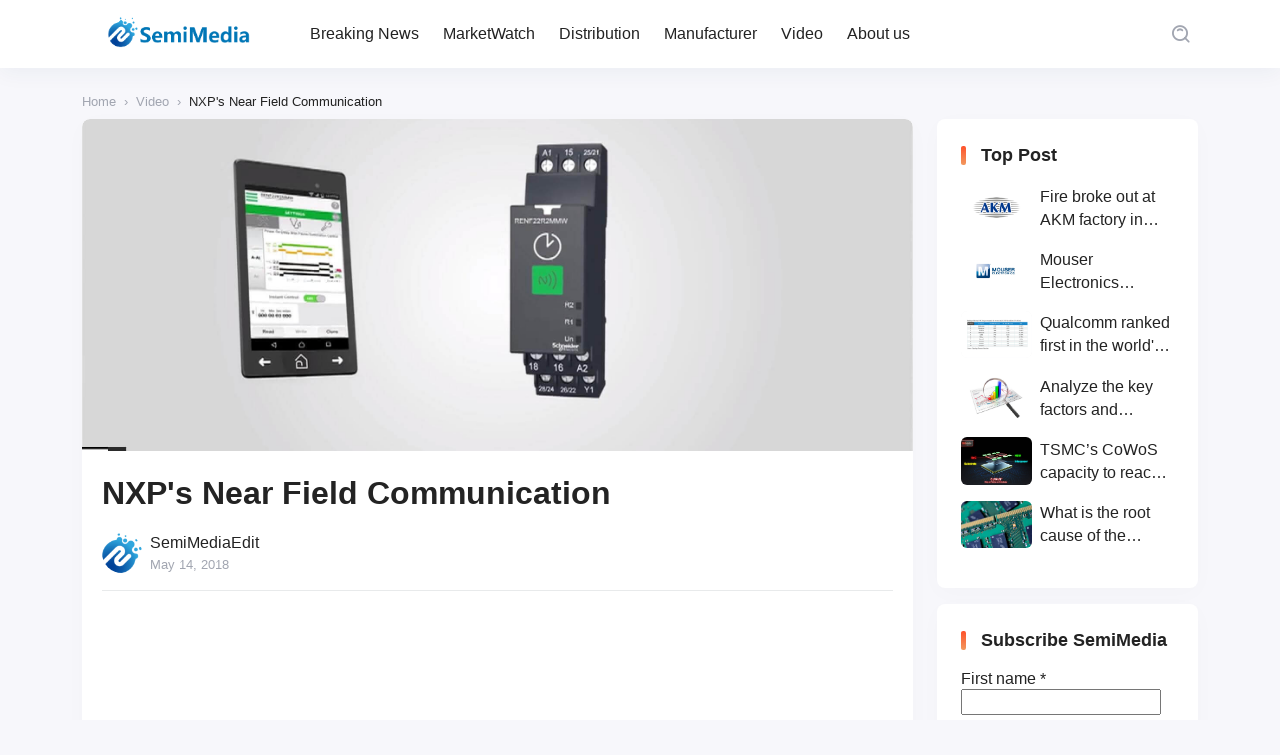

--- FILE ---
content_type: text/html; charset=UTF-8
request_url: https://www.semimedia.cc/1030.html
body_size: 12803
content:
<!DOCTYPE html>
<html lang="en-US">
<head>
    <meta http-equiv="X-UA-Compatible" content="IE=edge,chrome=1">
    <meta charset="UTF-8">
    <meta name="viewport" content="width=device-width, initial-scale=1.0, minimum-scale=1.0, maximum-scale=1.0, user-scalable=no, viewport-fit=cover" />
    <title>NXP&#039;s Near Field Communication - SemiMedia</title>
<meta name='description' content='﻿' />
<meta name='keywords' content='NXP' />

<meta name='robots' content='max-image-preview:large' />
<!-- Jetpack Site Verification Tags -->
<meta name="google-site-verification" content="BchrLOp1bUQGJAOeZQUSKil1clcr4yYbWPJ4N9kq6vI" />
<link rel='dns-prefetch' href='//www.googletagmanager.com' />
<link rel='dns-prefetch' href='//stats.wp.com' />
<link rel="alternate" type="application/rss+xml" title="SemiMedia &raquo; Feed" href="https://www.semimedia.cc/feed" />
<link rel="alternate" type="application/rss+xml" title="SemiMedia &raquo; Comments Feed" href="https://www.semimedia.cc/comments/feed" />
<link rel="alternate" type="application/rss+xml" title="SemiMedia &raquo; NXP&#039;s Near Field Communication Comments Feed" href="https://www.semimedia.cc/1030.html/feed" />
<link rel='stylesheet' id='wp-block-library-css' href='https://www.semimedia.cc/wp-includes/css/dist/block-library/style.min.css?ver=6.6.1' type='text/css' media='all' />
<style id='classic-theme-styles-inline-css' type='text/css'>
/*! This file is auto-generated */
.wp-block-button__link{color:#fff;background-color:#32373c;border-radius:9999px;box-shadow:none;text-decoration:none;padding:calc(.667em + 2px) calc(1.333em + 2px);font-size:1.125em}.wp-block-file__button{background:#32373c;color:#fff;text-decoration:none}
</style>
<style id='global-styles-inline-css' type='text/css'>
:root{--wp--preset--aspect-ratio--square: 1;--wp--preset--aspect-ratio--4-3: 4/3;--wp--preset--aspect-ratio--3-4: 3/4;--wp--preset--aspect-ratio--3-2: 3/2;--wp--preset--aspect-ratio--2-3: 2/3;--wp--preset--aspect-ratio--16-9: 16/9;--wp--preset--aspect-ratio--9-16: 9/16;--wp--preset--color--black: #000000;--wp--preset--color--cyan-bluish-gray: #abb8c3;--wp--preset--color--white: #ffffff;--wp--preset--color--pale-pink: #f78da7;--wp--preset--color--vivid-red: #cf2e2e;--wp--preset--color--luminous-vivid-orange: #ff6900;--wp--preset--color--luminous-vivid-amber: #fcb900;--wp--preset--color--light-green-cyan: #7bdcb5;--wp--preset--color--vivid-green-cyan: #00d084;--wp--preset--color--pale-cyan-blue: #8ed1fc;--wp--preset--color--vivid-cyan-blue: #0693e3;--wp--preset--color--vivid-purple: #9b51e0;--wp--preset--gradient--vivid-cyan-blue-to-vivid-purple: linear-gradient(135deg,rgba(6,147,227,1) 0%,rgb(155,81,224) 100%);--wp--preset--gradient--light-green-cyan-to-vivid-green-cyan: linear-gradient(135deg,rgb(122,220,180) 0%,rgb(0,208,130) 100%);--wp--preset--gradient--luminous-vivid-amber-to-luminous-vivid-orange: linear-gradient(135deg,rgba(252,185,0,1) 0%,rgba(255,105,0,1) 100%);--wp--preset--gradient--luminous-vivid-orange-to-vivid-red: linear-gradient(135deg,rgba(255,105,0,1) 0%,rgb(207,46,46) 100%);--wp--preset--gradient--very-light-gray-to-cyan-bluish-gray: linear-gradient(135deg,rgb(238,238,238) 0%,rgb(169,184,195) 100%);--wp--preset--gradient--cool-to-warm-spectrum: linear-gradient(135deg,rgb(74,234,220) 0%,rgb(151,120,209) 20%,rgb(207,42,186) 40%,rgb(238,44,130) 60%,rgb(251,105,98) 80%,rgb(254,248,76) 100%);--wp--preset--gradient--blush-light-purple: linear-gradient(135deg,rgb(255,206,236) 0%,rgb(152,150,240) 100%);--wp--preset--gradient--blush-bordeaux: linear-gradient(135deg,rgb(254,205,165) 0%,rgb(254,45,45) 50%,rgb(107,0,62) 100%);--wp--preset--gradient--luminous-dusk: linear-gradient(135deg,rgb(255,203,112) 0%,rgb(199,81,192) 50%,rgb(65,88,208) 100%);--wp--preset--gradient--pale-ocean: linear-gradient(135deg,rgb(255,245,203) 0%,rgb(182,227,212) 50%,rgb(51,167,181) 100%);--wp--preset--gradient--electric-grass: linear-gradient(135deg,rgb(202,248,128) 0%,rgb(113,206,126) 100%);--wp--preset--gradient--midnight: linear-gradient(135deg,rgb(2,3,129) 0%,rgb(40,116,252) 100%);--wp--preset--font-size--small: 13px;--wp--preset--font-size--medium: 20px;--wp--preset--font-size--large: 36px;--wp--preset--font-size--x-large: 42px;--wp--preset--spacing--20: 0.44rem;--wp--preset--spacing--30: 0.67rem;--wp--preset--spacing--40: 1rem;--wp--preset--spacing--50: 1.5rem;--wp--preset--spacing--60: 2.25rem;--wp--preset--spacing--70: 3.38rem;--wp--preset--spacing--80: 5.06rem;--wp--preset--shadow--natural: 6px 6px 9px rgba(0, 0, 0, 0.2);--wp--preset--shadow--deep: 12px 12px 50px rgba(0, 0, 0, 0.4);--wp--preset--shadow--sharp: 6px 6px 0px rgba(0, 0, 0, 0.2);--wp--preset--shadow--outlined: 6px 6px 0px -3px rgba(255, 255, 255, 1), 6px 6px rgba(0, 0, 0, 1);--wp--preset--shadow--crisp: 6px 6px 0px rgba(0, 0, 0, 1);}:where(.is-layout-flex){gap: 0.5em;}:where(.is-layout-grid){gap: 0.5em;}body .is-layout-flex{display: flex;}.is-layout-flex{flex-wrap: wrap;align-items: center;}.is-layout-flex > :is(*, div){margin: 0;}body .is-layout-grid{display: grid;}.is-layout-grid > :is(*, div){margin: 0;}:where(.wp-block-columns.is-layout-flex){gap: 2em;}:where(.wp-block-columns.is-layout-grid){gap: 2em;}:where(.wp-block-post-template.is-layout-flex){gap: 1.25em;}:where(.wp-block-post-template.is-layout-grid){gap: 1.25em;}.has-black-color{color: var(--wp--preset--color--black) !important;}.has-cyan-bluish-gray-color{color: var(--wp--preset--color--cyan-bluish-gray) !important;}.has-white-color{color: var(--wp--preset--color--white) !important;}.has-pale-pink-color{color: var(--wp--preset--color--pale-pink) !important;}.has-vivid-red-color{color: var(--wp--preset--color--vivid-red) !important;}.has-luminous-vivid-orange-color{color: var(--wp--preset--color--luminous-vivid-orange) !important;}.has-luminous-vivid-amber-color{color: var(--wp--preset--color--luminous-vivid-amber) !important;}.has-light-green-cyan-color{color: var(--wp--preset--color--light-green-cyan) !important;}.has-vivid-green-cyan-color{color: var(--wp--preset--color--vivid-green-cyan) !important;}.has-pale-cyan-blue-color{color: var(--wp--preset--color--pale-cyan-blue) !important;}.has-vivid-cyan-blue-color{color: var(--wp--preset--color--vivid-cyan-blue) !important;}.has-vivid-purple-color{color: var(--wp--preset--color--vivid-purple) !important;}.has-black-background-color{background-color: var(--wp--preset--color--black) !important;}.has-cyan-bluish-gray-background-color{background-color: var(--wp--preset--color--cyan-bluish-gray) !important;}.has-white-background-color{background-color: var(--wp--preset--color--white) !important;}.has-pale-pink-background-color{background-color: var(--wp--preset--color--pale-pink) !important;}.has-vivid-red-background-color{background-color: var(--wp--preset--color--vivid-red) !important;}.has-luminous-vivid-orange-background-color{background-color: var(--wp--preset--color--luminous-vivid-orange) !important;}.has-luminous-vivid-amber-background-color{background-color: var(--wp--preset--color--luminous-vivid-amber) !important;}.has-light-green-cyan-background-color{background-color: var(--wp--preset--color--light-green-cyan) !important;}.has-vivid-green-cyan-background-color{background-color: var(--wp--preset--color--vivid-green-cyan) !important;}.has-pale-cyan-blue-background-color{background-color: var(--wp--preset--color--pale-cyan-blue) !important;}.has-vivid-cyan-blue-background-color{background-color: var(--wp--preset--color--vivid-cyan-blue) !important;}.has-vivid-purple-background-color{background-color: var(--wp--preset--color--vivid-purple) !important;}.has-black-border-color{border-color: var(--wp--preset--color--black) !important;}.has-cyan-bluish-gray-border-color{border-color: var(--wp--preset--color--cyan-bluish-gray) !important;}.has-white-border-color{border-color: var(--wp--preset--color--white) !important;}.has-pale-pink-border-color{border-color: var(--wp--preset--color--pale-pink) !important;}.has-vivid-red-border-color{border-color: var(--wp--preset--color--vivid-red) !important;}.has-luminous-vivid-orange-border-color{border-color: var(--wp--preset--color--luminous-vivid-orange) !important;}.has-luminous-vivid-amber-border-color{border-color: var(--wp--preset--color--luminous-vivid-amber) !important;}.has-light-green-cyan-border-color{border-color: var(--wp--preset--color--light-green-cyan) !important;}.has-vivid-green-cyan-border-color{border-color: var(--wp--preset--color--vivid-green-cyan) !important;}.has-pale-cyan-blue-border-color{border-color: var(--wp--preset--color--pale-cyan-blue) !important;}.has-vivid-cyan-blue-border-color{border-color: var(--wp--preset--color--vivid-cyan-blue) !important;}.has-vivid-purple-border-color{border-color: var(--wp--preset--color--vivid-purple) !important;}.has-vivid-cyan-blue-to-vivid-purple-gradient-background{background: var(--wp--preset--gradient--vivid-cyan-blue-to-vivid-purple) !important;}.has-light-green-cyan-to-vivid-green-cyan-gradient-background{background: var(--wp--preset--gradient--light-green-cyan-to-vivid-green-cyan) !important;}.has-luminous-vivid-amber-to-luminous-vivid-orange-gradient-background{background: var(--wp--preset--gradient--luminous-vivid-amber-to-luminous-vivid-orange) !important;}.has-luminous-vivid-orange-to-vivid-red-gradient-background{background: var(--wp--preset--gradient--luminous-vivid-orange-to-vivid-red) !important;}.has-very-light-gray-to-cyan-bluish-gray-gradient-background{background: var(--wp--preset--gradient--very-light-gray-to-cyan-bluish-gray) !important;}.has-cool-to-warm-spectrum-gradient-background{background: var(--wp--preset--gradient--cool-to-warm-spectrum) !important;}.has-blush-light-purple-gradient-background{background: var(--wp--preset--gradient--blush-light-purple) !important;}.has-blush-bordeaux-gradient-background{background: var(--wp--preset--gradient--blush-bordeaux) !important;}.has-luminous-dusk-gradient-background{background: var(--wp--preset--gradient--luminous-dusk) !important;}.has-pale-ocean-gradient-background{background: var(--wp--preset--gradient--pale-ocean) !important;}.has-electric-grass-gradient-background{background: var(--wp--preset--gradient--electric-grass) !important;}.has-midnight-gradient-background{background: var(--wp--preset--gradient--midnight) !important;}.has-small-font-size{font-size: var(--wp--preset--font-size--small) !important;}.has-medium-font-size{font-size: var(--wp--preset--font-size--medium) !important;}.has-large-font-size{font-size: var(--wp--preset--font-size--large) !important;}.has-x-large-font-size{font-size: var(--wp--preset--font-size--x-large) !important;}
:where(.wp-block-post-template.is-layout-flex){gap: 1.25em;}:where(.wp-block-post-template.is-layout-grid){gap: 1.25em;}
:where(.wp-block-columns.is-layout-flex){gap: 2em;}:where(.wp-block-columns.is-layout-grid){gap: 2em;}
:root :where(.wp-block-pullquote){font-size: 1.5em;line-height: 1.6;}
</style>
<link rel='stylesheet' id='jimu-lightgallery-css' href='https://www.semimedia.cc/wp-content/plugins/nicetheme-jimu/modules/base/assets/lightGallery/css/lightgallery.min.css?ver=0.8.3' type='text/css' media='all' />
<link rel='stylesheet' id='jimu-css' href='https://www.semimedia.cc/wp-content/plugins/nicetheme-jimu/modules/jimu.css?ver=0.8.3' type='text/css' media='all' />
<link rel='stylesheet' id='jimu-blocks-css' href='https://www.semimedia.cc/wp-content/plugins/nicetheme-jimu/modules/blocks.css?ver=0.8.3' type='text/css' media='all' />
<link rel='stylesheet' id='nicetheme-bootstrap-css' href='https://www.semimedia.cc/wp-content/themes/Cosy-5.2.3/plugins/bootstrap/bootstrap.min.css?ver=6.6.1' type='text/css' media='all' />
<link rel='stylesheet' id='nicetheme-iconfont-css' href='https://www.semimedia.cc/wp-content/themes/Cosy-5.2.3/plugins/iconfont/iconfont.css?ver=6.6.1' type='text/css' media='all' />
<link rel='stylesheet' id='nicetheme-animate-css' href='https://www.semimedia.cc/wp-content/themes/Cosy-5.2.3/css/animate.min.css?ver=6.6.1' type='text/css' media='all' />
<link rel='stylesheet' id='nicetheme-reset-css' href='https://www.semimedia.cc/wp-content/themes/Cosy-5.2.3/css/reset.css?ver=6.6.1' type='text/css' media='all' />
<link rel='stylesheet' id='nicetheme-style-css' href='https://www.semimedia.cc/wp-content/themes/Cosy-5.2.3/style.css?ver=6.6.1' type='text/css' media='all' />
<link rel='stylesheet' id='jetpack_css-css' href='https://www.semimedia.cc/wp-content/plugins/jetpack/css/jetpack.css?ver=13.7' type='text/css' media='all' />
<script type="text/javascript" id="jetpack_related-posts-js-extra">
/* <![CDATA[ */
var related_posts_js_options = {"post_heading":"h4"};
/* ]]> */
</script>
<script type="text/javascript" src="https://www.semimedia.cc/wp-content/plugins/jetpack/_inc/build/related-posts/related-posts.min.js?ver=20240116" id="jetpack_related-posts-js"></script>
<script type="text/javascript" id="jquery-core-js-extra">
/* <![CDATA[ */
var globals = {"ajax_url":"https:\/\/www.semimedia.cc\/wp-admin\/admin-ajax.php","url_theme":"https:\/\/www.semimedia.cc\/wp-content\/themes\/Cosy-5.2.3","site_url":"https:\/\/www.semimedia.cc","post_id":"1030","allow_switch_darkmode":"0","posts_per_page":"10","lang":"en_US"};
var __cosy__ = {"load_more":"Load more...","reached_the_end":"You've reached the end.","thank_you":"Thank you!","success":"Success!","cancelled":"Cancelled.","login":"Please log in."};
var toc = {"tag":"0"};
/* ]]> */
</script>
<script type="text/javascript" src="https://www.semimedia.cc/wp-includes/js/jquery/jquery.min.js?ver=3.7.1" id="jquery-core-js"></script>
<script type="text/javascript" src="https://www.semimedia.cc/wp-includes/js/jquery/jquery-migrate.min.js?ver=3.4.1" id="jquery-migrate-js"></script>

<!-- Google tag (gtag.js) snippet added by Site Kit -->

<!-- Google Analytics snippet added by Site Kit -->
<script type="text/javascript" src="https://www.googletagmanager.com/gtag/js?id=G-GL5MH0S669" id="google_gtagjs-js" async></script>
<script type="text/javascript" id="google_gtagjs-js-after">
/* <![CDATA[ */
window.dataLayer = window.dataLayer || [];function gtag(){dataLayer.push(arguments);}
gtag("set","linker",{"domains":["www.semimedia.cc"]});
gtag("js", new Date());
gtag("set", "developer_id.dZTNiMT", true);
gtag("config", "G-GL5MH0S669");
/* ]]> */
</script>

<!-- End Google tag (gtag.js) snippet added by Site Kit -->
<link rel="canonical" href="https://www.semimedia.cc/1030.html" />
<link rel="alternate" title="oEmbed (JSON)" type="application/json+oembed" href="https://www.semimedia.cc/wp-json/oembed/1.0/embed?url=https%3A%2F%2Fwww.semimedia.cc%2F1030.html" />
<link rel="alternate" title="oEmbed (XML)" type="text/xml+oembed" href="https://www.semimedia.cc/wp-json/oembed/1.0/embed?url=https%3A%2F%2Fwww.semimedia.cc%2F1030.html&#038;format=xml" />
<meta name="generator" content="Site Kit by Google 1.133.0" />	<style>img#wpstats{display:none}</style>
		<link rel="pingback" href="https://www.semimedia.cc/xmlrpc.php">
<!-- Jetpack Open Graph Tags -->
<meta property="og:type" content="article" />
<meta property="og:title" content="NXP&#039;s Near Field Communication" />
<meta property="og:url" content="https://www.semimedia.cc/1030.html" />
<meta property="og:description" content="﻿" />
<meta property="article:published_time" content="2018-05-14T10:28:09+00:00" />
<meta property="article:modified_time" content="2018-05-14T10:28:09+00:00" />
<meta property="og:site_name" content="SemiMedia" />
<meta property="og:image" content="https://c.semimedia.cc/wp-content/uploads/2023/06/cropped-SLOGO.png" />
<meta property="og:image:width" content="512" />
<meta property="og:image:height" content="512" />
<meta property="og:image:alt" content="" />
<meta property="og:locale" content="en_US" />
<meta name="twitter:text:title" content="NXP&#039;s Near Field Communication" />
<meta name="twitter:image" content="https://c.semimedia.cc/wp-content/uploads/2023/06/cropped-SLOGO-270x270.png" />
<meta name="twitter:card" content="summary" />

<!-- End Jetpack Open Graph Tags -->
<link rel="icon" href="https://c.semimedia.cc/wp-content/uploads/2023/06/cropped-SLOGO-32x32.png" sizes="32x32" />
<link rel="icon" href="https://c.semimedia.cc/wp-content/uploads/2023/06/cropped-SLOGO-192x192.png" sizes="192x192" />
<link rel="apple-touch-icon" href="https://c.semimedia.cc/wp-content/uploads/2023/06/cropped-SLOGO-180x180.png" />
<meta name="msapplication-TileImage" content="https://c.semimedia.cc/wp-content/uploads/2023/06/cropped-SLOGO-270x270.png" />
        </head>

<body class="post-template-default single single-post postid-1030 single-format-standard wp-embed-responsive">
    <header
        class="site-navbar navbar navbar-expand-xl ">
        <div class="container">
            <!-- / brand -->
                        <a href="https://www.semimedia.cc/" rel="home" class="navbar-brand">
                <img class="logo nc-no-lazy" src="https://c.semimedia.cc/wp-content/uploads/2023/06/SemiMedia-Logo-NEW.png" alt="SemiMedia" data-no-lazy="1">
                <img class="logo logo-night nc-no-lazy" src="https://c.semimedia.cc/wp-content/uploads/2023/06/SemiMedia-Logo-NEW.png" alt="SemiMedia" data-no-lazy="1">
            </a>
                                    <div class="collapse navbar-collapse">
                <ul class="navbar-site navbar-nav ms-lg-5 me-auto">
                    <li id="menu-item-16" class="menu-item menu-item-type-custom menu-item-object-custom menu-item-16"><a href="http://semimedia.cc/">Breaking News</a></li>
<li id="menu-item-153" class="menu-item menu-item-type-taxonomy menu-item-object-category menu-item-153"><a href="https://www.semimedia.cc/category/marketwatch">MarketWatch</a></li>
<li id="menu-item-134" class="menu-item menu-item-type-taxonomy menu-item-object-category menu-item-134"><a href="https://www.semimedia.cc/category/uncategorized">Distribution</a></li>
<li id="menu-item-135" class="menu-item menu-item-type-taxonomy menu-item-object-category menu-item-135"><a href="https://www.semimedia.cc/category/manufacturer">Manufacturer</a></li>
<li id="menu-item-136" class="menu-item menu-item-type-taxonomy menu-item-object-category current-post-ancestor current-menu-parent current-post-parent menu-item-136"><a href="https://www.semimedia.cc/category/video">Video</a></li>
<li id="menu-item-477" class="menu-item menu-item-type-post_type menu-item-object-page menu-item-477"><a href="https://www.semimedia.cc/about-us">About us</a></li>
                </ul>
            </div>
            <ul class="navbar-submenu d-flex flex-wrap flex-shrink-0 align-items-center ms-md-4">
                                                <li class="ms-2 ms-md-3">
                    <a href="javascript:" class="search-popup-trigger btn btn-link btn-icon btn-sm btn-rounded "
                        title="Search"><span><i class="iconfont icon-sousuo_search"></i></span></a>
                </li>
                                <li class="ms-2 ms-md-3 d-xl-none">
                    <a href="javascript:" id="aside-trigger" class="btn btn-link btn-icon btn-sm btn-rounded "><span><i
                                class="iconfont icon-hanbaotubiao_hamburger-button"></i></span></a>
                </li>
                
            </ul>
        </div>
    </header>        <main class="site-main py-3 py-md-4 h-v-75">
        <div class="container">
            <div class="breadcrumbs d-none d-md-block text-xs mb-2"><span itemprop="itemListElement"><a href="https://www.semimedia.cc/" itemprop="item" class="home"><span itemprop="name" class="text-muted">Home</span></a></span> <span class="sep text-muted mx-1">›</span> <span itemprop="itemListElement"><a href="https://www.semimedia.cc/category/video" itemprop="item"><span itemprop="name" class="text-muted">Video</span></a></span> <span class="sep text-muted mx-1">›</span> <span class="current">NXP's Near Field Communication</span></div>            <div class="row justify-content-xl-center">
                <div class="post-wrapper col-12 col-xl-9">
                    <div class="post card">
                        <div class="sticky-actions">
    <ul>
                                            <li class="mb-4">
                <a href="#comments" class="btn btn-light btn-lg btn-rounded btn-icon" data-placement="left" title="Leave a comment">
                    <span>
                        <i class="iconfont icon-pinglun1"></i>
                    </span>
                    <small class="font-number icon-status status-right">
                        0                    </small>
                </a>
            </li>
                                    <li class="mb-4">
                <a href="javascript:;" data-id="1030" class="post-share-popup btn btn-light btn-lg btn-rounded btn-icon">
                    <span>
                        <i class="iconfont icon-fenxiang3_share-three"></i>
                    </span>
                </a>
            </li>
            
<template id="single-share-template">
    <div class="post-share-overlay block rounded">
        <div class="media media-21x9">
            <div class="media-content">
                <img src="https://c.semimedia.cc/wp-content/uploads/2018/05/20180514182141.jpg" decoding="async">
                <div class="overlay-1"></div>
            </div>
            <div class="media-overlay">
                <div class="h3 text-center h-2x mx-auto ">
                    NXP's Near Field Communication                </div>
            </div>
        </div>
    </div>
    <div class="post-share-channel text-center mt-4">
        <a href="javascript:;" data-clipboard-text="NXP's Near Field Communication https://www.semimedia.cc/1030.html" class="copy-permalink btn btn-light btn-icon btn-md btn-rounded ">
            <span><i class="iconfont icon-fuzhi_copy-one"></i></span>
        </a>
                                                        <a href="https://www.facebook.com/sharer.php?u=https%3A%2F%2Fwww.semimedia.cc%2F1030.html" target="_blank" class="btn btn-light btn-icon btn-md btn-rounded ">
                    <span><i class="iconfont icon-facebook"></i></span>
                </a>
                <a href="https://twitter.com/intent/tweet?url=https%3A%2F%2Fwww.semimedia.cc%2F1030.html" target="_blank" class="btn btn-light btn-icon btn-md btn-rounded ">
                    <span><i class="iconfont icon-tuite_twitter"></i></span>
                </a>
                        </div>
    <script>
        $(document).ready(function () {
            var clipboard = new ClipboardJS('.copy-permalink');

            clipboard.on('success', function (e) {
                ncPopupTips(true, 'Copied!');
                e.clearSelection();
            });

            clipboard.on('error', function (e) {
                ncPopupTips(false, 'Copied Failed!');
            });
        })
    </script>
</template>                    </ul>
</div>                                                    <div class="post-poster">
                                <div class="media media-3x1">
                                    <div class="media-content" style="background-image:url('https://c.semimedia.cc/wp-content/uploads/2018/05/20180514182141.jpg')"></div>
                                </div>
                            </div>
                                                <div class="card-body">
                                                                                    <h1 class="post-title font-title mb-3">
                                NXP's Near Field Communication                            </h1>
                            <div class="post-meta d-flex justify-content-between align-items-center border-bottom border-light pb-3 mb-3">
    <a href="javascript:" class="author-popup d-flex align-items-center">
        <div class="flex-avatar me-2">
            <img alt='' src='https://c.semimedia.cc/wp-content/uploads/2023/06/cropped-SLOGO.png' srcset='https://c.semimedia.cc/wp-content/uploads/2023/06/cropped-SLOGO.png 2x' class='avatar avatar-40 photo' height='40' width='40' decoding='async'/>                    </div>
        <div class="">
            <div>
                SemiMediaEdit            </div>
            <div class="text-xs text-muted">
                May 14, 2018            </div>
        </div>
    </a>
</div>                            <div class="post-content">
            <div class="nc-light-gallery"><p><iframe src="https://www.youtube.com/embed/DtY0SHEWdc0?rel=0" width="560" height="315" frameborder="0" allowfullscreen="allowfullscreen"><span data-mce-type="bookmark" style="display: inline-block; width: 0px; overflow: hidden; line-height: 0;" class="mce_SELRES_start">﻿</span></iframe></p>
</div>
<div id='jp-relatedposts' class='jp-relatedposts' >
	<h3 class="jp-relatedposts-headline"><em>Related</em></h3>
</div>        </div>                                <div class="ads-block mt-3 mt-md-4">
        <div class="d-none d-lg-block">
                            <script async src="https://pagead2.googlesyndication.com/pagead/js/adsbygoogle.js?client=ca-pub-2228289255776972"
     crossorigin="anonymous"></script>
<ins class="adsbygoogle"
     style="display:block"
     data-ad-format="autorelaxed"
     data-ad-client="ca-pub-2228289255776972"
     data-ad-slot="8969317745"></ins>
<script>
     (adsbygoogle = window.adsbygoogle || []).push({});
</script>                    </div>
        <div class="d-lg-none">
                                                </div>
    </div>
                            <div class="post-tags mt-3 mt-md-4"><span><i class="tag-icon"></i> <a href="https://www.semimedia.cc/tag/nxp" rel="tag">NXP</a></span></div>                            
<div class="post-actions d-flex flex-wrap justify-content-center my-4 my-md-5">
            </div>                                                                <div class="post-next-prev mt-4">
        <div class="row g-3 list-grouped">
                                        <div class="col-12 col-md-6">
                    <div class="list-item list-overlay block rounded overlay-hover">
                        <div class="media media-3x1">
                            <div class="media-content" style="background-image: url('https://c.semimedia.cc/wp-content/uploads/2018/05/20180514181207.jpg')">
                                <div class="overlay-1"></div>
                            </div>
                        </div>
                        <div class="list-content">
                            <div class="list-body ">
                                <div class="list-title font-title text-md text-white">
                                    <div class="h-2x">
                                        Smart Cities and Smart Buildings - Arrow Electronics                                    </div>
                                </div>
                            </div>
                            <div class="list-footer text-xs text-muted">
                                Previous                            </div>
                        </div>
                        <a href="https://www.semimedia.cc/1027.html" class="list-goto" title="Smart Cities and Smart Buildings - Arrow Electronics"></a>
                    </div>
                </div>
                                        <div class="col-12 col-md-6">
                    <div class="list-item list-overlay block rounded overlay-hover">
                        <div class="media media-3x1">
                            <div class="media-content" style="background-image: url('https://c.semimedia.cc/wp-content/uploads/2018/05/6b85cb284a18fee0.jpg')">
                                <div class="overlay-1"></div>
                            </div>
                        </div>
                        <div class="list-content">
                            <div class="list-body ">
                                <div class="list-title font-title text-md text-white">
                                    <div class="h-2x">
                                        Qualcomm’s next-generation chips will support eye-tracking technology                                    </div>
                                </div>
                            </div>
                            <div class="list-footer text-xs text-muted">
                                Next                            </div>
                        </div>
                        <a href="https://www.semimedia.cc/1033.html" class="list-goto" title="Qualcomm’s next-generation chips will support eye-tracking technology"></a>
                    </div>
                </div>
                    </div>
    </div>
                        </div>
                    </div>
                        <div class="comments card mt-3 mt-md-4" id="comments">
        <div class="card-header">
            <h2 class="d-flex align-items-center font-title text-xl">
                <i class="fw-normal text-primary text-xl iconfont icon-pinglun1 me-1"></i>
                All Comments<small class="font-number fw-normal text-muted"> (0)</small>            </h2>
        </div>
        <div class="card-body">
            <div class="comment-respond">
                                    <div id="respond">
                        <form method="post" action="https://www.semimedia.cc/wp-comments-post.php" id="commentform" class="comment-form">
                            <div class="comment-avatar flex-avatar">
                                <img src="https://www.semimedia.cc/wp-content/themes/Cosy-5.2.3/images/default-avatar.png" class="avatar">                            </div>
                            <div class="comment-inner">
                                                                                                    <div class="comment-input">
                                        <div class="mb-3">
                                            <input id="author" class="form-control" placeholder="Nickname" name="author" type="text" value="" required="required">
                                        </div>
                                                                                    <div class="mb-3">
                                                <input id="email" class="form-control" placeholder="Email" name="email" type="email" value="">
                                            </div>
                                                                                                                    </div>
                                                                <div class="mb-3">
                                    <textarea id="comment" name="comment" class="form-control " rows="3"></textarea>
                                </div>
                                <div class="row g-2 g-md-3 justify-content-md-end">
                                    <div class="col-12 col-md-4 col-lg-3 col-xxl-2 order-2 order-md-1" id="cancel-comment-reply-link" style="display: none">
                                        <a href="javascript:;" class="btn btn-light btn-block" rel="nofollow">
                                            Back                                        </a>
                                    </div>
                                    <div class="col-12 col-md-4 col-lg-3 col-xxl-2 order-1 order-md-2">
                                        <input name="submit" type="submit" id="submit" class="btn btn-dark btn-block" value="Submit">
                                        <input type='hidden' name='comment_post_ID' value='1030' id='comment_post_ID' />
<input type='hidden' name='comment_parent' id='comment_parent' value='0' />
                                    </div>
                                </div>

                            </div>
                        </form>
                    </div>
                            </div>
            <div class="error-card py-5"><div class="error-empty text-muted text-64 mx-auto">
                <i class="iconfont icon-hezi_box"></i></div><div class="text-muted mt-3 mt-md-4">No Comment.</div></div>            <!-- .comment-list -->
                    </div>
    </div>
<!-- #comments -->                </div>
                
<div class="site-sidebar d-none d-xl-block col-xl-3">
		<div id="recommended_posts-3" class="widget card widget_recommended_posts"><h2 class="widget-title text-lg">Top Post</h2>		<div class="list-grid">
								<div class="list-item ">
						<div class="media media-3x2 col-4 me-2 me-xxl-3">
							<div class="media-content">
								<img src="" data-src="https://c.semimedia.cc/wp-content/uploads/2020/10/2020102801.jpg" class="lazy" decoding="async" loading="lazy">
							</div>
						</div>
						<div class="list-content">
							<div class="list-title">
								<div class="h-2x">
									Fire broke out at AKM factory in Japan								</div>
							</div>
						</div>
						<a href="https://www.semimedia.cc/8523.html" title="Fire broke out at AKM factory in Japan" target="_blank" class="list-goto"></a>
					</div>
										<div class="list-item ">
						<div class="media media-3x2 col-4 me-2 me-xxl-3">
							<div class="media-content">
								<img src="" data-src="https://c.semimedia.cc/wp-content/uploads/2019/12/20191205164943.jpg" class="lazy" decoding="async" loading="lazy">
							</div>
						</div>
						<div class="list-content">
							<div class="list-title">
								<div class="h-2x">
									Mouser Electronics expands to the Philippines with local customer service center								</div>
							</div>
						</div>
						<a href="https://www.semimedia.cc/6056.html" title="Mouser Electronics expands to the Philippines with local customer service center" target="_blank" class="list-goto"></a>
					</div>
										<div class="list-item ">
						<div class="media media-3x2 col-4 me-2 me-xxl-3">
							<div class="media-content">
								<img src="" data-src="https://c.semimedia.cc/wp-content/uploads/2020/06/20200612181227.png" class="lazy" decoding="async" loading="lazy">
							</div>
						</div>
						<div class="list-content">
							<div class="list-title">
								<div class="h-2x">
									Qualcomm ranked first in the world's top ten IC design companies								</div>
							</div>
						</div>
						<a href="https://www.semimedia.cc/7559.html" title="Qualcomm ranked first in the world's top ten IC design companies" target="_blank" class="list-goto"></a>
					</div>
										<div class="list-item ">
						<div class="media media-3x2 col-4 me-2 me-xxl-3">
							<div class="media-content">
								<img src="" data-src="https://c.semimedia.cc/wp-content/uploads/2018/07/20180705144833.jpg" class="lazy" decoding="async" loading="lazy">
							</div>
						</div>
						<div class="list-content">
							<div class="list-title">
								<div class="h-2x">
									Analyze the key factors and prospects of electronic components shortage from the perspective of wafer industry								</div>
							</div>
						</div>
						<a href="https://www.semimedia.cc/1934.html" title="Analyze the key factors and prospects of electronic components shortage from the perspective of wafer industry" target="_blank" class="list-goto"></a>
					</div>
										<div class="list-item ">
						<div class="media media-3x2 col-4 me-2 me-xxl-3">
							<div class="media-content">
								<img src="" data-src="https://c.semimedia.cc/wp-content/uploads/2025/02/2025020601.jpg" class="lazy" decoding="async" loading="lazy">
							</div>
						</div>
						<div class="list-content">
							<div class="list-title">
								<div class="h-2x">
									TSMC’s CoWoS capacity to reach 75,000 wafers/month by end-2025								</div>
							</div>
						</div>
						<a href="https://www.semimedia.cc/18495.html" title="TSMC’s CoWoS capacity to reach 75,000 wafers/month by end-2025" target="_blank" class="list-goto"></a>
					</div>
										<div class="list-item ">
						<div class="media media-3x2 col-4 me-2 me-xxl-3">
							<div class="media-content">
								<img src="" data-src="https://c.semimedia.cc/wp-content/uploads/2019/06/20190627151136.jpg" class="lazy" decoding="async" loading="lazy">
							</div>
						</div>
						<div class="list-content">
							<div class="list-title">
								<div class="h-2x">
									What is the root cause of the decline of the Japanese semiconductor industry?								</div>
							</div>
						</div>
						<a href="https://www.semimedia.cc/5008.html" title="What is the root cause of the decline of the Japanese semiconductor industry?" target="_blank" class="list-goto"></a>
					</div>
							</div>

		</div>      <div id="mailpoet_form-6" class="widget card widget_mailpoet_form">
  
      <h2 class="widget-title text-lg">Subscribe SemiMedia</h2>
  
  <div class="
    mailpoet_form_popup_overlay
      "></div>
  <div
    id="mailpoet_form_1"
    class="
      mailpoet_form
      mailpoet_form_widget
      mailpoet_form_position_
      mailpoet_form_animation_
    "
      >

    <style type="text/css">
     #mailpoet_form_1 .mailpoet_form {  }
#mailpoet_form_1 .mailpoet_column_with_background { padding: 10px; }
#mailpoet_form_1 .mailpoet_form_column:not(:first-child) { margin-left: 20px; }
#mailpoet_form_1 .mailpoet_paragraph { line-height: 20px; margin-bottom: 20px; }
#mailpoet_form_1 .mailpoet_segment_label, #mailpoet_form_1 .mailpoet_text_label, #mailpoet_form_1 .mailpoet_textarea_label, #mailpoet_form_1 .mailpoet_select_label, #mailpoet_form_1 .mailpoet_radio_label, #mailpoet_form_1 .mailpoet_checkbox_label, #mailpoet_form_1 .mailpoet_list_label, #mailpoet_form_1 .mailpoet_date_label { display: block; font-weight: normal; }
#mailpoet_form_1 .mailpoet_text, #mailpoet_form_1 .mailpoet_textarea, #mailpoet_form_1 .mailpoet_select, #mailpoet_form_1 .mailpoet_date_month, #mailpoet_form_1 .mailpoet_date_day, #mailpoet_form_1 .mailpoet_date_year, #mailpoet_form_1 .mailpoet_date { display: block; }
#mailpoet_form_1 .mailpoet_text, #mailpoet_form_1 .mailpoet_textarea { width: 200px; }
#mailpoet_form_1 .mailpoet_checkbox {  }
#mailpoet_form_1 .mailpoet_submit {  }
#mailpoet_form_1 .mailpoet_divider {  }
#mailpoet_form_1 .mailpoet_message {  }
#mailpoet_form_1 .mailpoet_form_loading { width: 30px; text-align: center; line-height: normal; }
#mailpoet_form_1 .mailpoet_form_loading > span { width: 5px; height: 5px; background-color: #5b5b5b; }#mailpoet_form_1{;}#mailpoet_form_1 .mailpoet_message {margin: 0; padding: 0 20px;}#mailpoet_form_1 .mailpoet_paragraph.last {margin-bottom: 0} @media (max-width: 500px) {#mailpoet_form_1 {background-image: none;}} @media (min-width: 500px) {#mailpoet_form_1 .last .mailpoet_paragraph:last-child {margin-bottom: 0}}  @media (max-width: 500px) {#mailpoet_form_1 .mailpoet_form_column:last-child .mailpoet_paragraph:last-child {margin-bottom: 0}} 
    </style>

    <form
      target="_self"
      method="post"
      action="https://www.semimedia.cc/wp-admin/admin-post.php?action=mailpoet_subscription_form"
      class="mailpoet_form mailpoet_form_form mailpoet_form_widget"
      novalidate
      data-delay=""
      data-exit-intent-enabled=""
      data-font-family=""
      data-cookie-expiration-time=""
    >
      <input type="hidden" name="data[form_id]" value="1" />
      <input type="hidden" name="token" value="3e7303ec64" />
      <input type="hidden" name="api_version" value="v1" />
      <input type="hidden" name="endpoint" value="subscribers" />
      <input type="hidden" name="mailpoet_method" value="subscribe" />

      <label class="mailpoet_hp_email_label" style="display: none !important;">Please leave this field empty<input type="email" name="data[email]"/></label><div class="mailpoet_paragraph"><label for="form_first_name_1" class="mailpoet_text_label"  data-automation-id="form_first_name_label" >First name <span class="mailpoet_required">*</span></label><input type="text" autocomplete="given-name" class="mailpoet_text" id="form_first_name_1" name="data[form_field_ODliYTM1OWM3ZTU1X2ZpcnN0X25hbWU=]" title="First name" value="" data-automation-id="form_first_name" data-parsley-names='[&quot;Please specify a valid name.&quot;,&quot;Addresses in names are not permitted, please add your name instead.&quot;]' data-parsley-required="true" data-parsley-errors-container=".mailpoet_error_first_name_" data-parsley-required-message="This field is required."/></div>
<div class="mailpoet_paragraph"><label for="form_last_name_1" class="mailpoet_text_label"  data-automation-id="form_last_name_label" >Last name <span class="mailpoet_required">*</span></label><input type="text" autocomplete="family-name" class="mailpoet_text" id="form_last_name_1" name="data[form_field_MjBlYTIzY2I1ZjE1X2xhc3RfbmFtZQ==]" title="Last name" value="" data-automation-id="form_last_name" data-parsley-names='[&quot;Please specify a valid name.&quot;,&quot;Addresses in names are not permitted, please add your name instead.&quot;]' data-parsley-required="true" data-parsley-errors-container=".mailpoet_error_last_name_" data-parsley-required-message="This field is required."/></div>
<div class="mailpoet_paragraph"><label for="form_email_1" class="mailpoet_text_label"  data-automation-id="form_email_label" >Email <span class="mailpoet_required">*</span></label><input type="email" autocomplete="email" class="mailpoet_text" id="form_email_1" name="data[form_field_ZGZjMjc0YTVlMWQwX2VtYWls]" title="Email" value="" data-automation-id="form_email" data-parsley-required="true" data-parsley-minlength="6" data-parsley-maxlength="150" data-parsley-type-message="This value should be a valid email." data-parsley-errors-container=".mailpoet_error_email_" data-parsley-required-message="This field is required."/></div>
<div class="mailpoet_paragraph"><input type="submit" class="mailpoet_submit" value="Subscribe!" data-automation-id="subscribe-submit-button" style="border-color:transparent;" /><span class="mailpoet_form_loading"><span class="mailpoet_bounce1"></span><span class="mailpoet_bounce2"></span><span class="mailpoet_bounce3"></span></span></div>

      <div class="mailpoet_message">
        <p class="mailpoet_validate_success"
                style="display:none;"
                >Please check your E-mail to confirm the subscribtion.
        </p>
        <p class="mailpoet_validate_error"
                style="display:none;"
                >        </p>
      </div>
    </form>

      </div>

      </div>
  </div>            </div>
        </div>
    </main>
                <div class="post-related bg-light py-3 py-md-4">
            <div class="container">
                <h2 class="font-title d-flex align-items-center text-xl mb-3"><i class="fw-normal text-xl text-primary iconfont icon-mofabang_magic-wand me-1"></i>
                    Related posts                </h2>
                <div class="row g-2 g-md-3 list-grouped">
                                                                    <div class="col-6 col-md-3">
                            <div class="list-item block overlay-hover">
                                <div class="media media-3x2">
                                    <a href="https://www.semimedia.cc/18509.html" class="media-content" title="NXP Romania Expands R&amp;D with IPCEI ME/CT Support">
                                        <img src="" data-src="https://c.semimedia.cc/wp-content/uploads/2025/02/2025021002.jpg" alt="NXP Romania Expands R&amp;D with IPCEI ME/CT Support" class="lazy" decoding="async" loading="lazy">
                                        <div class="overlay"></div>
                                    </a>
                                                                                                                                                                                </div>
                                <div class="list-content">
                                    <div class="list-body">
                                        <h2 class="list-title font-title text-md"><a href="https://www.semimedia.cc/18509.html" title="NXP Romania Expands R&amp;D with IPCEI ME/CT Support" class="h-2x">
                                                NXP Romania Expands R&amp;D with IPCEI ME/CT Support                                            </a></h2>
                                    </div>
                                    <div class="list-footer font-number d-flex align-items-center justify-content-between text-xs text-muted mt-2 mt-md-3">
                                            <div>
        February 10, 2025    </div>
<div class="d-flex align-items-center flex-shrink-0">
                <span class="d-none d-lg-none align-items-center ms-2 ms-md-3">
            <i class="text-md iconfont icon-pinglun1 me-1"></i>
            0        </span>
        </div>                                    </div>
                                </div>
                            </div>
                        </div>
                                                                    <div class="col-6 col-md-3">
                            <div class="list-item block overlay-hover">
                                <div class="media media-3x2">
                                    <a href="https://www.semimedia.cc/18001.html" class="media-content" title="NXP launches i.MX 94 processors for secure and reliable industrial and automotive edge connectivity">
                                        <img src="" data-src="https://c.semimedia.cc/wp-content/uploads/2024/11/2024112203.jpg" alt="NXP launches i.MX 94 processors for secure and reliable industrial and automotive edge connectivity" class="lazy" decoding="async" loading="lazy">
                                        <div class="overlay"></div>
                                    </a>
                                                                                                                                                                                </div>
                                <div class="list-content">
                                    <div class="list-body">
                                        <h2 class="list-title font-title text-md"><a href="https://www.semimedia.cc/18001.html" title="NXP launches i.MX 94 processors for secure and reliable industrial and automotive edge connectivity" class="h-2x">
                                                NXP launches i.MX 94 processors for secure and reliable industrial and automotive edge connectivity                                            </a></h2>
                                    </div>
                                    <div class="list-footer font-number d-flex align-items-center justify-content-between text-xs text-muted mt-2 mt-md-3">
                                            <div>
        November 22, 2024    </div>
<div class="d-flex align-items-center flex-shrink-0">
                <span class="d-none d-lg-none align-items-center ms-2 ms-md-3">
            <i class="text-md iconfont icon-pinglun1 me-1"></i>
            0        </span>
        </div>                                    </div>
                                </div>
                            </div>
                        </div>
                                                                    <div class="col-6 col-md-3">
                            <div class="list-item block overlay-hover">
                                <div class="media media-3x2">
                                    <a href="https://www.semimedia.cc/17972.html" class="media-content" title="NXP releases industry-first ultra-wideband wireless battery management system solution">
                                        <img src="" data-src="https://c.semimedia.cc/wp-content/uploads/2024/11/2024111803.jpg" alt="NXP releases industry-first ultra-wideband wireless battery management system solution" class="lazy" decoding="async" loading="lazy">
                                        <div class="overlay"></div>
                                    </a>
                                                                                                                                                                                </div>
                                <div class="list-content">
                                    <div class="list-body">
                                        <h2 class="list-title font-title text-md"><a href="https://www.semimedia.cc/17972.html" title="NXP releases industry-first ultra-wideband wireless battery management system solution" class="h-2x">
                                                NXP releases industry-first ultra-wideband wireless battery management system solution                                            </a></h2>
                                    </div>
                                    <div class="list-footer font-number d-flex align-items-center justify-content-between text-xs text-muted mt-2 mt-md-3">
                                            <div>
        November 18, 2024    </div>
<div class="d-flex align-items-center flex-shrink-0">
                <span class="d-none d-lg-none align-items-center ms-2 ms-md-3">
            <i class="text-md iconfont icon-pinglun1 me-1"></i>
            0        </span>
        </div>                                    </div>
                                </div>
                            </div>
                        </div>
                                                                    <div class="col-6 col-md-3">
                            <div class="list-item block overlay-hover">
                                <div class="media media-3x2">
                                    <a href="https://www.semimedia.cc/17853.html" class="media-content" title="GlobalFoundries and NXP partner to deliver advanced 22FDX solutions for automotive and IoT markets">
                                        <img src="" data-src="https://c.semimedia.cc/wp-content/uploads/2024/10/2024103001.jpg" alt="GlobalFoundries and NXP partner to deliver advanced 22FDX solutions for automotive and IoT markets" class="lazy" decoding="async" loading="lazy">
                                        <div class="overlay"></div>
                                    </a>
                                                                                                                                                                                </div>
                                <div class="list-content">
                                    <div class="list-body">
                                        <h2 class="list-title font-title text-md"><a href="https://www.semimedia.cc/17853.html" title="GlobalFoundries and NXP partner to deliver advanced 22FDX solutions for automotive and IoT markets" class="h-2x">
                                                GlobalFoundries and NXP partner to deliver advanced 22FDX solutions for automotive and IoT markets                                            </a></h2>
                                    </div>
                                    <div class="list-footer font-number d-flex align-items-center justify-content-between text-xs text-muted mt-2 mt-md-3">
                                            <div>
        October 30, 2024    </div>
<div class="d-flex align-items-center flex-shrink-0">
                <span class="d-none d-lg-none align-items-center ms-2 ms-md-3">
            <i class="text-md iconfont icon-pinglun1 me-1"></i>
            0        </span>
        </div>                                    </div>
                                </div>
                            </div>
                        </div>
                                    </div>
            </div>
        </div>
            
		<div class="post-fixed-dock">
		<div class="dock-inner">
							<a href="#comments">
					<i class="text-xl lh-1 iconfont icon-pinglun1"></i>
									</a>
						<a href="javascript:" class="like-toggle " data-action="like" data-id="1030">
								<i class="text-xl iconfont icon-xihuan_like"></i>
				<sup class="font-number like-count">
						2					</sup>
							</a>
			
			<a href="javascript:;" class="post-share-popup" data-id="1030">
				<i class="text-xl lh-1 iconfont icon-fenxiang3_share-three"></i>
			</a>
		</div>
	</div>
<footer class="site-footer text-center py-4 py-md-5">
    <div class="container">
        <div class="footer-widget-social justify-content-center">
            
        </div>
        <div class="footer-copyright text-muted text-xs mt-3 mt-md-4">
            <div class="my-1">Copyright © 2017-2026 <a href="https://www.semimedia.cc" title="SemiMedia" rel="home">SemiMedia</a>. Designed by <a href="https://www.nicetheme.cn" title="nicetheme奈思主题-资深的原创WordPress主题开发团队" target="_blank">nicetheme</a>.</div><div class="my-1"></div>        </div>
    </div>
</footer>
<div class="aside-overlay"></div>
<aside class="aside-mobile bg-white">
    <div class="aside-inner">
        <div class="aside-action text-end p-3">
                        <a href="javascript:;" class="btn btn-link btn-icon btn-sm btn-rounded btn-sm btn-sidebar-action" id="aside-mobile-close"><span><i class="iconfont icon-guanbi_close"></i></span></a>
        </div>
        <ul class="aside-menu">
            <li><a href="/wp-admin/nav-menus.php">Please set up your first menu at [Admin -> Appearance -> Menus]</a></li>        </ul>
    </div>
</aside>    
<div class="search-popup">
    <div class="search-popup-content bg-white rounded">
        <form method="get" role="search" id="searchform" class="search-popup-form" action="https://www.semimedia.cc/">
            <input type="text" name="s" id="s" class="search-popup-input form-control form-control-lg" placeholder="Please enter search keywords" required>
        </form>
                    <ul class="search-popup-tags mt-3 mt-md-4 pt-0 pt-md-2">
                                                        <li><a href="https://www.semimedia.cc/tag/electronic-components-news" target="_blank" class="btn btn-light btn-sm hot">
                            electronic components news                        </a></li>
                                                        <li><a href="https://www.semimedia.cc/tag/electronic-components-supplier" target="_blank" class="btn btn-light btn-sm hot">
                            Electronic components supplier                        </a></li>
                                                        <li><a href="https://www.semimedia.cc/tag/electronic-parts-supplier" target="_blank" class="btn btn-light btn-sm hot">
                            Electronic parts supplier                        </a></li>
                                                        <li><a href="https://www.semimedia.cc/tag/infineon" target="_blank" class="btn btn-light btn-sm hot">
                            Infineon                        </a></li>
                                                        <li><a href="https://www.semimedia.cc/tag/electronic-component-news" target="_blank" class="btn btn-light btn-sm hot">
                            Electronic component news                        </a></li>
                                                        <li><a href="https://www.semimedia.cc/tag/renesas" target="_blank" class="btn btn-light btn-sm hot">
                            Renesas                        </a></li>
                                                        <li><a href="https://www.semimedia.cc/tag/vishay" target="_blank" class="btn btn-light btn-sm hot">
                            Vishay                        </a></li>
                                                        <li><a href="https://www.semimedia.cc/tag/stmicroelectronics" target="_blank" class="btn btn-light btn-sm hot">
                            STMicroelectronics                        </a></li>
                                                        <li><a href="https://www.semimedia.cc/tag/nxp" target="_blank" class="btn btn-light btn-sm hot">
                            NXP                        </a></li>
                                                        <li><a href="https://www.semimedia.cc/tag/tdk" target="_blank" class="btn btn-light btn-sm hot">
                            TDK                        </a></li>
                            </ul>
                <a href="javascript:" class="search-popup-close"></a>
    </div> <!-- search-popup-container -->
</div> <!-- search-popup --><div id="author-popup-wrap">
    <div class="author-info-block">
        <div class="media media-2x1 bg-dark-gradient">
            <div class="bg-effect bg-dark-gradient bg-author"></div>
            <div class="bg-effect bg-poster" style="background-image:url('')">
            </div>
        </div>
        <div class="author-info-body text-center">
            <div class="flex-avatar w-96">
                <img alt='' src='https://c.semimedia.cc/wp-content/uploads/2023/06/cropped-SLOGO.png' srcset='https://c.semimedia.cc/wp-content/uploads/2023/06/cropped-SLOGO.png 2x' class='avatar avatar-96 photo nc-no-lazy' height='96' width='96' loading='lazy' decoding='async'/>                            </div>
            <div class="mb-4">
                <h3 class="font-title text-dark text-lg">
                    SemiMediaEdit                </h3>
                <div class="text-secondary text-sm mt-2"><span class="h-2x">
                        Administrator                    </span>
                </div>
            </div>

            
        </div>
        <a href="https://www.semimedia.cc/author/semimediaedit" target="_blank" class="author-info-link"></a>
    </div>
</div>    <div class="fixed-to-top">
        <a id="back-to-top" href="javascript:" class="btn btn-secondary btn-icon btn-lg ">
            <span class="icon-stack">
                <i class="iconfont icon-qudingbu_to-top"></i>
            </span>
        </a>
    </div>
<link rel='stylesheet' id='mailpoet_public-css' href='https://www.semimedia.cc/wp-content/plugins/mailpoet/assets/dist/css/mailpoet-public.438bfe36.css?ver=6.6.1' type='text/css' media='all' />
<script type="text/javascript" src="https://www.semimedia.cc/wp-content/plugins/nicetheme-jimu/modules/base/assets/lightGallery/js/lightgallery-all.min.js?ver=0.8.3" id="jimu-lightgallery-js"></script>
<script type="text/javascript" src="https://www.semimedia.cc/wp-content/plugins/nicetheme-jimu/modules/base/assets/lightGallery/js/lightgallery-load.min.js?ver=0.8.3" id="jimu-lightgallery-load-js"></script>
<script type="text/javascript" src="https://www.semimedia.cc/wp-content/plugins/nicetheme-jimu/modules/jimu.js?ver=0.8.3" id="jimu-js"></script>
<script type="text/javascript" src="https://www.semimedia.cc/wp-content/themes/Cosy-5.2.3/js/ajax-comment.js?ver=5.2.3" id="nicetheme-ajax-comments-js"></script>
<script type="text/javascript" src="https://www.semimedia.cc/wp-content/themes/Cosy-5.2.3/plugins/clipboard/clipboard.min.js?ver=5.2.3" id="nicetheme-clipboard-js"></script>
<script type="text/javascript" src="https://www.semimedia.cc/wp-content/themes/Cosy-5.2.3/plugins/vanilla-lazyload/lazyload.min.js?ver=5.2.3" id="nicetheme-lazyload-js"></script>
<script type="text/javascript" src="https://www.semimedia.cc/wp-content/themes/Cosy-5.2.3/js/nicetheme.js?ver=5.2.3" id="nicetheme-main-js"></script>
<script type="text/javascript" src="https://stats.wp.com/e-202604.js" id="jetpack-stats-js" data-wp-strategy="defer"></script>
<script type="text/javascript" id="jetpack-stats-js-after">
/* <![CDATA[ */
_stq = window._stq || [];
_stq.push([ "view", JSON.parse("{\"v\":\"ext\",\"blog\":\"147319436\",\"post\":\"1030\",\"tz\":\"8\",\"srv\":\"www.semimedia.cc\",\"j\":\"1:13.7\"}") ]);
_stq.push([ "clickTrackerInit", "147319436", "1030" ]);
/* ]]> */
</script>
<script type="text/javascript" id="mailpoet_public-js-extra">
/* <![CDATA[ */
var MailPoetForm = {"ajax_url":"https:\/\/www.semimedia.cc\/wp-admin\/admin-ajax.php","is_rtl":"","ajax_common_error_message":"An error has happened while performing a request, please try again later."};
/* ]]> */
</script>
<script type="text/javascript" src="https://www.semimedia.cc/wp-content/plugins/mailpoet/assets/dist/js/public.js?ver=5.0.1" id="mailpoet_public-js" defer="defer" data-wp-strategy="defer"></script>
</body>

</html>

--- FILE ---
content_type: text/html; charset=utf-8
request_url: https://www.google.com/recaptcha/api2/aframe
body_size: 264
content:
<!DOCTYPE HTML><html><head><meta http-equiv="content-type" content="text/html; charset=UTF-8"></head><body><script nonce="4crgQc8zVfd2S-3LbXZWnQ">/** Anti-fraud and anti-abuse applications only. See google.com/recaptcha */ try{var clients={'sodar':'https://pagead2.googlesyndication.com/pagead/sodar?'};window.addEventListener("message",function(a){try{if(a.source===window.parent){var b=JSON.parse(a.data);var c=clients[b['id']];if(c){var d=document.createElement('img');d.src=c+b['params']+'&rc='+(localStorage.getItem("rc::a")?sessionStorage.getItem("rc::b"):"");window.document.body.appendChild(d);sessionStorage.setItem("rc::e",parseInt(sessionStorage.getItem("rc::e")||0)+1);localStorage.setItem("rc::h",'1769131349131');}}}catch(b){}});window.parent.postMessage("_grecaptcha_ready", "*");}catch(b){}</script></body></html>

--- FILE ---
content_type: text/css
request_url: https://www.semimedia.cc/wp-content/themes/Cosy-5.2.3/plugins/iconfont/iconfont.css?ver=6.6.1
body_size: 3903
content:
@font-face {
  font-family: "iconfont";
  /* Project id 4202860 */
  src: url('iconfont.woff2?t=1692237511631') format('woff2'),
    url('iconfont.woff?t=1692237511631') format('woff'),
    url('iconfont.ttf?t=1692237511631') format('truetype');
}

.iconfont {
  font-family: "iconfont" !important;
  font-style: normal;
  -webkit-font-smoothing: antialiased;
  -moz-osx-font-smoothing: grayscale;
}

.icon-xingxing_star:before {
  content: "\e8eb";
}

.icon-a-xingxing_star1:before {
  content: "\e8ea";
}

.icon-xihuan_like1:before {
  content: "\e8e9";
}

.icon-youjian_mail:before {
  content: "\e8e8";
}

.icon-tumblr:before {
  content: "\e699";
}

.icon-zhihu:before {
  content: "\e69a";
}

.icon-behance:before {
  content: "\e8e5";
}

.icon-alipay:before {
  content: "\e8e6";
}

.icon-taobao:before {
  content: "\e8e7";
}

.icon-instagram:before {
  content: "\e7ab";
}

.icon-facebook:before {
  content: "\e630";
}

.icon-zcool:before {
  content: "\e6cf";
}

.icon-bilibili:before {
  content: "\eea8";
}

.icon-qq:before {
  content: "\e631";
}

.icon-github:before {
  content: "\e7b2";
}

.icon-pinglun1:before {
  content: "\e622";
}

.icon-weixin:before {
  content: "\ea16";
}

.icon-weibo:before {
  content: "\e7b3";
}

.icon-youguan_youtobe:before {
  content: "\e8bd";
}

.icon-youling_ghost:before {
  content: "\e8be";
}

.icon-you-jiantou_arrow-circle-right:before {
  content: "\e8bf";
}

.icon-you_right:before {
  content: "\e8c0";
}

.icon-yulan-dakai_preview-open:before {
  content: "\e8c1";
}

.icon-you-yuan_right-c:before {
  content: "\e8c2";
}

.icon-yulan-guanbi_preview-close-one:before {
  content: "\e8c3";
}

.icon-yule_entertainment:before {
  content: "\e8c4";
}

.icon-yulan-guanbi_preview-close:before {
  content: "\e8c5";
}

.icon-yuanxingshuangshangjiantou_circle-double-up:before {
  content: "\e8c6";
}

.icon-juejin:before {
  content: "\e7c7";
}

.icon-yuanxingshuangxiajiantou_circle-double-down:before {
  content: "\e8c7";
}

.icon-csdn2:before {
  content: "\e7c8";
}

.icon-yuanxingshuangyoujiantou_circle-double-right:before {
  content: "\e8c8";
}

.icon-anquan_shield:before {
  content: "\e7c9";
}

.icon-yuanxingyoushang_circle-right-up:before {
  content: "\e8c9";
}

.icon-anquanzengjia_shield-add:before {
  content: "\e7ca";
}

.icon-yuanxingshuangzuojiantou_circle-double-left:before {
  content: "\e8ca";
}

.icon-banquanfuhao_copyright:before {
  content: "\e7cb";
}

.icon-yuanxingyouxia_circle-right-down:before {
  content: "\e8cb";
}

.icon-banzidongmoshi_intermediate-mode:before {
  content: "\e7cc";
}

.icon-yuanxingzuoshang_circle-left-up:before {
  content: "\e8cc";
}

.icon-baibai_bye:before {
  content: "\e7cd";
}

.icon-yuanxingzuoxia_circle-left-down:before {
  content: "\e8cd";
}

.icon-bangzhu_help:before {
  content: "\e7ce";
}

.icon-zan_good-two:before {
  content: "\e8ce";
}

.icon-baocuo_caution:before {
  content: "\e7cf";
}

.icon-zhifubao_alipay:before {
  content: "\e8cf";
}

.icon-bianji_edit:before {
  content: "\e7d0";
}

.icon-zhaopian_pic:before {
  content: "\e8d0";
}

.icon-baohu_protection:before {
  content: "\e7d1";
}

.icon-zan_thumbs-up:before {
  content: "\e8d1";
}

.icon-baohu_protect:before {
  content: "\e7d2";
}

.icon-zhifuma_pay-code-two:before {
  content: "\e8d2";
}

.icon-bianji_editor:before {
  content: "\e7d3";
}

.icon-zhongwen_chinese:before {
  content: "\e8d3";
}

.icon-baocun_save:before {
  content: "\e7d4";
}

.icon-zhongwen1_chinese-one:before {
  content: "\e8d4";
}

.icon-bangzhuzhongxin_helpcenter:before {
  content: "\e7d5";
}

.icon-zuo_left:before {
  content: "\e8d5";
}

.icon-bianji2_edit-two:before {
  content: "\e7d6";
}

.icon-zuanshi_diamond:before {
  content: "\e8d6";
}

.icon-bianjiwenjian1_file-editing-one:before {
  content: "\e7d7";
}

.icon-zhuyi_attention:before {
  content: "\e8d7";
}

.icon-bendi_local-pin:before {
  content: "\e7d8";
}

.icon-zuo-jiantou_arrow-circle-left:before {
  content: "\e8d8";
}

.icon-bofangqi_play-two:before {
  content: "\e7d9";
}

.icon-zuo-xiao_left-small:before {
  content: "\e8d9";
}

.icon-cachu_erase:before {
  content: "\e7da";
}

.icon-behance_behance:before {
  content: "\e8da";
}

.icon-bianjixingming_edit-name:before {
  content: "\e7db";
}

.icon-zhongdianwenjian1_file-focus-one:before {
  content: "\e8db";
}

.icon-bofang_play-one:before {
  content: "\e7dc";
}

.icon-zuo-yuan_left-c:before {
  content: "\e8dc";
}

.icon-biaoge_form:before {
  content: "\e7dd";
}

.icon-figma_figma:before {
  content: "\e8dd";
}

.icon-buxihuan_dislike-two:before {
  content: "\e7de";
}

.icon-github-one_github-one:before {
  content: "\e8de";
}

.icon-buxihuan_dislike:before {
  content: "\e7df";
}

.icon-gitlab_gitlab:before {
  content: "\e8df";
}

.icon-cai_bad-two:before {
  content: "\e7e0";
}

.icon-instagram_instagram:before {
  content: "\e8e0";
}

.icon-biaoqian_tag-one:before {
  content: "\e7e1";
}

.icon-paypal_paypal:before {
  content: "\e8e1";
}

.icon-buxihuan_unlike:before {
  content: "\e7e2";
}

.icon-Telegram_telegram:before {
  content: "\e8e2";
}

.icon-cai_thumbs-down:before {
  content: "\e7e3";
}

.icon-tumblr_tumblr:before {
  content: "\e8e3";
}

.icon-chengshi_city-one:before {
  content: "\e7e4";
}

.icon-QQ_tencent-qq:before {
  content: "\e8e4";
}

.icon-daima_code:before {
  content: "\e7e5";
}

.icon-dian_dot:before {
  content: "\e7e6";
}

.icon-chuanru_afferent:before {
  content: "\e7e7";
}

.icon-chenggong_success:before {
  content: "\e7e8";
}

.icon-ditu_map-draw:before {
  content: "\e7e9";
}

.icon-chengxuwenti_bug:before {
  content: "\e7ea";
}

.icon-dianhua_phone-telephone:before {
  content: "\e7eb";
}

.icon-chajin_bad-one:before {
  content: "\e7ec";
}

.icon-tiaosepan_platte:before {
  content: "\e7ed";
}

.icon-dianhua2_phone-two:before {
  content: "\e7ee";
}

.icon-dongchedi_dongchedi:before {
  content: "\e7ef";
}

.icon-douyin_tiktok:before {
  content: "\e7f0";
}

.icon-fanyi_translate:before {
  content: "\e7f1";
}

.icon-dingyue_rss:before {
  content: "\e7f2";
}

.icon-duigou_check-correct:before {
  content: "\e7f3";
}

.icon-erji_headset:before {
  content: "\e7f4";
}

.icon-fenxiang_share-sys:before {
  content: "\e7f5";
}

.icon-fenxiang_share:before {
  content: "\e7f6";
}

.icon-gengduo_more:before {
  content: "\e7f7";
}

.icon-fuzhi_copy-one:before {
  content: "\e7f8";
}

.icon-gerenyinsi_personal-privacy:before {
  content: "\e7f9";
}

.icon-fuzhi_copy:before {
  content: "\e7fa";
}

.icon-fenxiang3_share-three:before {
  content: "\e7fb";
}

.icon-gengduo_more-app:before {
  content: "\e7fc";
}

.icon-gengduo1_more-one:before {
  content: "\e7fd";
}

.icon-gengduo_more-four:before {
  content: "\e7fe";
}

.icon-gengduo2_more-two:before {
  content: "\e7ff";
}

.icon-gengduo3_more-three:before {
  content: "\e800";
}

.icon-gengxin_update-rotation:before {
  content: "\e801";
}

.icon-gonggao_announcement:before {
  content: "\e802";
}

.icon-goutong_communication:before {
  content: "\e803";
}

.icon-gouwudai1_shopping-bag-one:before {
  content: "\e804";
}

.icon-guge_google:before {
  content: "\e805";
}

.icon-gongju_tool:before {
  content: "\e806";
}

.icon-guanbi_close:before {
  content: "\e807";
}

.icon-guzhangtu_damage-map:before {
  content: "\e808";
}

.icon-guanbi_close-one:before {
  content: "\e809";
}

.icon-gouwuche_shopping:before {
  content: "\e80a";
}

.icon-guansuo_lock-one:before {
  content: "\e80b";
}

.icon-guanbi-xiao_close-small:before {
  content: "\e80c";
}

.icon-huatitaolun_topic-discussion:before {
  content: "\e80d";
}

.icon-hezi_box:before {
  content: "\e80e";
}

.icon-huangguan_crown:before {
  content: "\e80f";
}

.icon-guanggao_ad:before {
  content: "\e810";
}

.icon-huangguan_crown-two:before {
  content: "\e811";
}

.icon-hanbaotubiao_hamburger-button:before {
  content: "\e812";
}

.icon-huati_topic:before {
  content: "\e813";
}

.icon-guanxitu_chart-graph:before {
  content: "\e814";
}

.icon-huixingzhen_paperclip:before {
  content: "\e815";
}

.icon-jiantouxia_arrow-down:before {
  content: "\e816";
}

.icon-jiantoushang_arrow-up:before {
  content: "\e817";
}

.icon-huoche_truck:before {
  content: "\e818";
}

.icon-huobiliutong_currency:before {
  content: "\e819";
}

.icon-jiantouyou_arrow-right:before {
  content: "\e81a";
}

.icon-jibie_level:before {
  content: "\e81b";
}

.icon-jianqieban_clipboard:before {
  content: "\e81c";
}

.icon-jiantouzuo_arrow-left:before {
  content: "\e81d";
}

.icon-jiaopian_film:before {
  content: "\e81e";
}

.icon-jinrong_finance:before {
  content: "\e81f";
}

.icon-jinzhi_forbid:before {
  content: "\e820";
}

.icon-jinru_login:before {
  content: "\e821";
}

.icon-jieshouyoujian_accept-email:before {
  content: "\e822";
}

.icon-jinghao_pound-sign:before {
  content: "\e823";
}

.icon-jinghao_pound:before {
  content: "\e824";
}

.icon-kaiguan_power:before {
  content: "\e825";
}

.icon-jingbao_alarm:before {
  content: "\e826";
}

.icon-junhengqi_equalizer:before {
  content: "\e827";
}

.icon-laba_speaker-one:before {
  content: "\e828";
}

.icon-lianshu_facebook:before {
  content: "\e829";
}

.icon-lianjie_link-one:before {
  content: "\e82a";
}

.icon-lianjie_link:before {
  content: "\e82b";
}

.icon-lianjie_link-three:before {
  content: "\e82c";
}

.icon-paixu2_sort-two:before {
  content: "\e82d";
}

.icon-lanya_bluetooth:before {
  content: "\e82e";
}

.icon-liebiao_list:before {
  content: "\e82f";
}

.icon-lihe_gift-bag:before {
  content: "\e830";
}

.icon-mofabang_magic-wand:before {
  content: "\e831";
}

.icon-lianjie_link-two:before {
  content: "\e832";
}

.icon-pinglun_comments:before {
  content: "\e833";
}

.icon-qiehuan_switch:before {
  content: "\e834";
}

.icon-pinglun_comment:before {
  content: "\e835";
}

.icon-pingguoshouji_iphone:before {
  content: "\e836";
}

.icon-piao_ticket-one:before {
  content: "\e837";
}

.icon-peizhi_config:before {
  content: "\e838";
}

.icon-qudibu_to-bottom:before {
  content: "\e839";
}

.icon-qingchugeshi_clear-format:before {
  content: "\e83a";
}

.icon-qushi_trend:before {
  content: "\e83b";
}

.icon-pengyouquan_friends-circle:before {
  content: "\e83c";
}

.icon-qudibu1_to-bottom-one:before {
  content: "\e83d";
}

.icon-qudingbu_to-top:before {
  content: "\e83e";
}

.icon-quyouce_to-right:before {
  content: "\e83f";
}

.icon-quanbu_all-application:before {
  content: "\e840";
}

.icon-quzuoce_to-left:before {
  content: "\e841";
}

.icon-qudingbu1_to-top-one:before {
  content: "\e842";
}

.icon-renqun_peoples:before {
  content: "\e843";
}

.icon-renshenanquan_people-safe:before {
  content: "\e844";
}

.icon-renyuan_people:before {
  content: "\e845";
}

.icon-rentiantangyouxiji_nintendo-switch:before {
  content: "\e846";
}

.icon-rili_calendar-thirty-two:before {
  content: "\e847";
}

.icon-shanchu_delete-two:before {
  content: "\e848";
}

.icon-shanchuyonghu_people-delete-one:before {
  content: "\e849";
}

.icon-shanfu_flash-payment:before {
  content: "\e84a";
}

.icon-shanguangmoshi_flashlamp:before {
  content: "\e84b";
}

.icon-rili_calendar-dot:before {
  content: "\e84c";
}

.icon-shanchuyonghu_people-delete:before {
  content: "\e84d";
}

.icon-shangbiaofuhao_trademark:before {
  content: "\e84e";
}

.icon-shandian_lightning:before {
  content: "\e84f";
}

.icon-shangpin_commodity:before {
  content: "\e850";
}

.icon-shang_up:before {
  content: "\e851";
}

.icon-shang-jiantou_arrow-circle-up:before {
  content: "\e852";
}

.icon-shangchuan_upload:before {
  content: "\e853";
}

.icon-shezhi_setting-one:before {
  content: "\e854";
}

.icon-shengyin-da_volume-notice:before {
  content: "\e855";
}

.icon-shenfenzheng_id-card-h:before {
  content: "\e856";
}

.icon-shezhipeizhi_setting-config:before {
  content: "\e857";
}

.icon-shijian_time:before {
  content: "\e858";
}

.icon-shoucangwenjian_collection-files:before {
  content: "\e859";
}

.icon-shezhi_setting:before {
  content: "\e85a";
}

.icon-shouye_home-two:before {
  content: "\e85b";
}

.icon-shouye_home:before {
  content: "\e85c";
}

.icon-shuji_book:before {
  content: "\e85d";
}

.icon-shuqian_bookmark-one:before {
  content: "\e85e";
}

.icon-shuji-dakai_book-open:before {
  content: "\e85f";
}

.icon-shuqian_bookmark:before {
  content: "\e860";
}

.icon-shuqian3_bookmark-three:before {
  content: "\e861";
}

.icon-shuangxia_double-down:before {
  content: "\e862";
}

.icon-shuangshang_double-up:before {
  content: "\e863";
}

.icon-shuaxin_refresh:before {
  content: "\e864";
}

.icon-shuangxiangshujuhuchuan_transfer-data:before {
  content: "\e865";
}

.icon-shuangyou_double-right:before {
  content: "\e866";
}

.icon-shuangzuo_double-left:before {
  content: "\e867";
}

.icon-shuimian_sleep:before {
  content: "\e868";
}

.icon-sousuoyonghu_people-search:before {
  content: "\e869";
}

.icon-suoding_lock:before {
  content: "\e86a";
}

.icon-sousuo_search:before {
  content: "\e86b";
}

.icon-tishi_tips-one:before {
  content: "\e86c";
}

.icon-texiao_effects:before {
  content: "\e86d";
}

.icon-taobao_taobao:before {
  content: "\e86e";
}

.icon-tianjia_add-four:before {
  content: "\e86f";
}

.icon-tishi_tips:before {
  content: "\e870";
}

.icon-tianjia_add-one:before {
  content: "\e871";
}

.icon-tianjiarenqun_people-plus-one:before {
  content: "\e872";
}

.icon-tianjia_add:before {
  content: "\e873";
}

.icon-tianjiawangye_add-web:before {
  content: "\e874";
}

.icon-tianjiarenqun_people-plus:before {
  content: "\e875";
}

.icon-tongxunlu_address-book:before {
  content: "\e876";
}

.icon-touxiang_avatar:before {
  content: "\e877";
}

.icon-tianjiayonghu_add-user:before {
  content: "\e878";
}

.icon-tupian_picture:before {
  content: "\e879";
}

.icon-tupiancuowu_error-picture:before {
  content: "\e87a";
}

.icon-tupiantianjia_add-picture:before {
  content: "\e87b";
}

.icon-tupianjinyong_disabled-picture:before {
  content: "\e87c";
}

.icon-tuite_twitter:before {
  content: "\e87d";
}

.icon-tupianxiazai_down-picture:before {
  content: "\e87e";
}

.icon-wangyexiazai_download-web:before {
  content: "\e87f";
}

.icon-tupian_picture-one:before {
  content: "\e880";
}

.icon-tupianshouji_collect-picture:before {
  content: "\e881";
}

.icon-tuichu_logout:before {
  content: "\e882";
}

.icon-weibo_weibo:before {
  content: "\e883";
}

.icon-weixinxiaochengxu_weixin-mini-app:before {
  content: "\e884";
}

.icon-wendangchenggong_doc-success:before {
  content: "\e885";
}

.icon-weixin_wechat:before {
  content: "\e886";
}

.icon-weixinyaoyiyao_weixin-shake:before {
  content: "\e887";
}

.icon-wendangjiazi_document-folder:before {
  content: "\e888";
}

.icon-wendangsousuo_doc-search:before {
  content: "\e889";
}

.icon-wendangshibai_doc-fail:before {
  content: "\e88a";
}

.icon-wendangsousuo_doc-search-two:before {
  content: "\e88b";
}

.icon-weixinkabao_weixin-cards-offers:before {
  content: "\e88c";
}

.icon-wendangtianjia_doc-add:before {
  content: "\e88d";
}

.icon-wendangxiangqing_doc-detail:before {
  content: "\e88e";
}

.icon-wenjianshibai1_file-failed-one:before {
  content: "\e88f";
}

.icon-wode_me:before {
  content: "\e890";
}

.icon-xihuan_like:before {
  content: "\e891";
}

.icon-wenjiantianjia_file-addition:before {
  content: "\e892";
}

.icon-wenjiantianjia1_file-addition-one:before {
  content: "\e893";
}

.icon-xitong_system:before {
  content: "\e894";
}

.icon-xia_down:before {
  content: "\e895";
}

.icon-xia-jiantou_arrow-circle-down:before {
  content: "\e896";
}

.icon-xia-xiao_down-small:before {
  content: "\e897";
}

.icon-xia1_down-one:before {
  content: "\e898";
}

.icon-xia-yuan_down-c:before {
  content: "\e899";
}

.icon-xiajiantou-fang_down-square:before {
  content: "\e89a";
}

.icon-xia1_down-two:before {
  content: "\e89b";
}

.icon-xiazai_download:before {
  content: "\e89c";
}

.icon-xiazai_download-four:before {
  content: "\e89d";
}

.icon-xiangji_camera:before {
  content: "\e89e";
}

.icon-xiangshangshouqi_fold-up-one:before {
  content: "\e89f";
}

.icon-xiazai1_download-one:before {
  content: "\e8a0";
}

.icon-xiangxiashouqi_expand-down-one:before {
  content: "\e8a1";
}

.icon-xiaoyan_check-one:before {
  content: "\e8a2";
}

.icon-xiaoyan-xiao_check-small:before {
  content: "\e8a3";
}

.icon-xiaoyan_check:before {
  content: "\e8a4";
}

.icon-xiezuo_write:before {
  content: "\e8a5";
}

.icon-xieyi_agreement:before {
  content: "\e8a6";
}

.icon-xiaoxi_message-one:before {
  content: "\e8a7";
}

.icon-xinxi_info:before {
  content: "\e8a8";
}

.icon-xinxi_message:before {
  content: "\e8a9";
}

.icon-xintupian_new-picture:before {
  content: "\e8aa";
}

.icon-xinxiyifasong_message-sent:before {
  content: "\e8ab";
}

.icon-xiugai_modify:before {
  content: "\e8ac";
}

.icon-yuechikong_keyhole:before {
  content: "\e8ad";
}

.icon-yuechi_key:before {
  content: "\e8ae";
}

.icon-yewanmoshi_dark-mode:before {
  content: "\e8af";
}

.icon-yichang_abnormal:before {
  content: "\e8b0";
}

.icon-yinpinwenjian_audio-file:before {
  content: "\e8b1";
}

.icon-yinlecd_music-cd:before {
  content: "\e8b2";
}

.icon-yinhangka_bank-card:before {
  content: "\e8b3";
}

.icon-yinle_music:before {
  content: "\e8b4";
}

.icon-yinyong_quote:before {
  content: "\e8b5";
}

.icon-yingyong_application:before {
  content: "\e8b6";
}

.icon-yonghu_user:before {
  content: "\e8b7";
}

.icon-yonghuxiazai_people-download:before {
  content: "\e8b8";
}

.icon-youhuiquan_coupon:before {
  content: "\e8b9";
}

.icon-yingwen_english:before {
  content: "\e8ba";
}

.icon-youxiu_good-one:before {
  content: "\e8bb";
}

.icon-youjianfuhao_at-sign:before {
  content: "\e8bc";
}

--- FILE ---
content_type: application/javascript
request_url: https://www.semimedia.cc/wp-content/themes/Cosy-5.2.3/js/nicetheme.js?ver=5.2.3
body_size: 6927
content:
/*
            /$$
    /$$    /$$$$
   | $$   |_  $$    /$$$$$$$
 /$$$$$$$$  | $$   /$$_____/
|__  $$__/  | $$  |  $$$$$$
   | $$     | $$   \____  $$
   |__/    /$$$$$$ /$$$$$$$/
          |______/|_______/
================================
        Keep calm and get rich.
                    Is the best.

*/
function setLightModeClass() {
    $("body").removeClass("nice-dark-mode");
    $(".logo-dark").removeClass("d-inline-block");
    $(".logo-dark").addClass("d-none");
    $(".logo-light").removeClass("d-none");
    $(".logo-light").addClass("d-inline-block");
    $(".switch-dark-mode").removeClass("current");
}

function setLightMode() {
    $.ajax({
        url: globals.ajax_url,
        type: "POST",
        dataType: "html",
        data: {
            toggle_action: "off",
            action: "cosy_toggle_dark_mode",
        },
    }).done(function () {
        setLightModeClass();
    });
}

function setDarkModeClass() {
    $("body").addClass("nice-dark-mode");
    $(".logo-dark").removeClass("d-none");
    $(".logo-dark").addClass("d-inline-block");
    $(".logo-light").removeClass("d-inline-block");
    $(".logo-light").addClass("d-none");
    $(".switch-dark-mode").addClass("current");
}

function setDarkMode() {
    $.ajax({
        url: globals.ajax_url,
        type: "POST",
        dataType: "html",
        data: {
            toggle_action: "on",
            action: "cosy_toggle_dark_mode",
        },
    }).done(function () {
        setDarkModeClass();
    });
}

function cropImagetoDataURI(element) {
    var canvas = document.createElement("canvas");
    var context = canvas.getContext("2d");
    var originWidth = element.width;
    var originHeight = element.height;
    var maxWidth = 300,
        maxHeight = 300;
    var targetWidth = originWidth,
        targetHeight = originHeight;
    if (originWidth > maxWidth || originHeight > maxHeight) {
        if (originWidth / originHeight > maxWidth / maxHeight) {
            targetWidth = maxWidth;
            targetHeight = Math.round(maxWidth * (originHeight / originWidth));
        } else {
            targetHeight = maxHeight;
            targetWidth = Math.round(maxHeight * (originWidth / originHeight));
        }
    }
    canvas.width = targetWidth;
    canvas.height = targetHeight;
    context.clearRect(0, 0, targetWidth, targetHeight);
    context.drawImage(element, 0, 0, targetWidth, targetHeight);
    return canvas.toDataURL();
}

function scrollTop() {
    var $window = $(window),
        $window_width = $window.width(),
        $window_height = $window.height(),
        scroll = $window.scrollTop(),
        startPoint = $window_height / 2,
        scrTopBtn = $("#back-to-top");
    if (scroll >= startPoint && $window_width >= 1024) {
        scrTopBtn.addClass("current");
    } else {
        scrTopBtn.removeClass("current");
    }
    scrTopBtn.on("click", function () {
        $("html, body").stop().animate({
            scrollTop: 0,
        },
            600
        );
    });
}
/*
    sticky share
    ----------------------------------------------------
*/
if ($(".sticky-actions").length > 0 && $(window).width() > 1366) {
    window.onload = function () {
        const stickyActions = document.querySelector('.sticky-actions');
        const stickyActionsUl = document.querySelector('.sticky-actions ul');
        const postContent = document.querySelector('.post');

        const stickyActionsUlHeight = stickyActionsUl.offsetHeight / 3;
        const postContentTop = postContent.offsetTop;

        const postContentBottom = postContentTop + postContent.clientHeight - stickyActionsUlHeight;

        function updateStickyActions() {
            if (window.scrollY > postContentTop && window.scrollY + stickyActionsUl.clientHeight < postContentBottom) {
                stickyActions.classList.add('sticky');
            } else {
                stickyActions.classList.remove('sticky');
            }
        }
        window.addEventListener('scroll', updateStickyActions);
    }
}

/*
    fixed post dock
    ----------------------------------------------------
*/
$(window).scroll(function () {
    scrollTop();
    stickyPostdock();
});
function stickyPostdock() {
    var stickyPostdock = $('.post-fixed-dock');
    if (stickyPostdock.length) {
        var scrollTop = $(window).scrollTop();
        if (scrollTop > $('.post-fixed-dock').outerHeight() + 50) {
            stickyPostdock.addClass('sticky');
        } else {
            stickyPostdock.removeClass('sticky');
        }
    }
}
/*
    magazine navbar height
    ----------------------------------------------------
*/
if ($(".magazine-fixed").length > 0) {
    document.addEventListener('DOMContentLoaded', function () {
        const siteNavbar = document.querySelector('.site-navbar');
        const indexMagazine = document.querySelector('.magazine-fixed');
        const siteNavbarHeight = siteNavbar.offsetHeight;
        indexMagazine.style.paddingTop = siteNavbarHeight + 'px';
    });
}

/* ---------------------------------------------- /*
    * Header Fixed
/* ---------------------------------------------- */

$(document).ready(function () {
    var $stickyNavbar = $(".site-navbar"),
        navbarHeight = $stickyNavbar.innerHeight(),
        innerHeight = window.innerHeight,
        mainHeight = $("body").innerHeight() - navbarHeight * 2;

    $(window).scroll(function () {
        if (mainHeight > innerHeight) {
            if ($(window).scrollTop() <= navbarHeight) {
                $stickyNavbar.removeClass("fixed");
            } else {
                $stickyNavbar.addClass("fixed");
            }
        }
    });
});

if ($("#dropdown").length > 0) {
    function toggleDropdown() {
        var dropdownMenu = document.getElementById("dropdownMenu");
        dropdownMenu.classList.toggle("show");
    }

    document.addEventListener("click", function (event) {
        var dropdown = document.getElementById("dropdown");
        var dropdownMenu = document.getElementById("dropdownMenu");

        if (!dropdown.contains(event.target)) {
            dropdownMenu.classList.remove("show");
        }
    });
}
jQuery(document).ready(function ($) {
    window.lazyLoad = new LazyLoad({
        use_native: true,
    });
    /*
        site aside menu
        ----------------------------------------------------
      */
    $(".aside-menu>li.menu-item-has-children>a").append(
        '<div class="menu-sign"></div>'
    );
    $(".aside-menu>li.menu-item-has-children>a").on("click", function (event) {
        event.preventDefault();
        $(".aside-menu>li.menu-item-has-children>a").removeClass("active");
        $(".aside-menu>li>ul").slideUp("normal");
        if ($(this).parent().hasClass("active")) {
            $(this).parent().removeClass("active");
        }
        if ($(this).next().is(":hidden") == true) {
            $(this).parent().addClass("active");
            $(this).parent().siblings(".active").removeClass("active");
            $(this).next().slideDown("normal");
        }
    });
    $(".aside-menu>li>ul").hide();

    /*
        site search
        ----------------------------------------------------
      */
    $(".search-popup-trigger").on("click", function (event) {
        event.preventDefault();
        $(".search-popup").addClass("is-visible");
        $("body").addClass("search-hidden");
    });

    //close popup
    $(".search-popup").on("click", function (event) {
        if (
            $(event.target).is(".search-popup-close") ||
            $(event.target).is(".search-popup")
        ) {
            event.preventDefault();
            $(this).removeClass("is-visible");
            $("body").removeClass("search-hidden");
        }
    });

    //close popup when clicking the esc keyboard button
    $(document).keyup(function (event) {
        if (event.which == "27") {
            $(".search-popup").removeClass("is-visible");
            $("body").removeClass("search-hidden");
        }
    });

    /*
        site magazine
        ----------------------------------------------------
      */

    if ($(".index-magazine > .bg-magazine").length) {
        var magazineCoverDOM = $(".index-magazine > .bg-magazine");
        var magazineBgCoverDOM = $(".index-magazine > .bg-image-color");
        var colorThief = new ColorThief();
        colorThief.getColorAsync(
            magazineCoverDOM.data("img"),
            function (color, element) {
                var colors = colorThief.getPalette(element, 3);
                var mainColor =
                    "rgba(" +
                    colors[0][0] +
                    ", " +
                    colors[0][1] +
                    ", " +
                    colors[0][2] +
                    ", 1)";
                var subColor =
                    "rgba(" +
                    colors[1][0] +
                    ", " +
                    colors[1][1] +
                    ", " +
                    colors[1][2] +
                    ", 1)";
                var thirdColor =
                    "rgba(" +
                    colors[2][0] +
                    ", " +
                    colors[2][1] +
                    ", " +
                    colors[2][2] +
                    ", 1)";

                magazineCoverDOM.attr("data-img", "");
                magazineCoverDOM.css({
                    "background-image": 'url("' + cropImagetoDataURI(element) + '")',
                });
                magazineBgCoverDOM.css({
                    background:
                        "linear-gradient( to bottom, " +
                        mainColor +
                        " 0%, " +
                        subColor +
                        "100%, " +
                        thirdColor +
                        "100%)",
                });
            }
        );
    }

    /*
        site banner
        ----------------------------------------------------
      */
    var banner1 = $(".slider-style-1");
    if (banner1.length > 0) {
        var swiper = new Swiper(".slider-style-1 .mySwiper", {
            loop: true,
            spaceBetween: 15,
            autoplay: {
                delay: 5000,
                disableOnInteraction: false,
            },
            pagination: {
                el: ".swiper-pagination",
                clickable: true,
            },
        });
    }
    var banner2 = $(".slider-style-2");
    if (banner2.length > 0) {
        var swiper = new Swiper(".slider-style-2 .mySwiper", {
            loop: true,
            spaceBetween: 15,
            autoplay: {
                delay: 5000,
                disableOnInteraction: false,
            },
            pagination: {
                el: ".swiper-pagination",
                clickable: true,
            },
        });
    }

    var banner4 = $(".slider-style-4");
    if (banner4.length > 0) {
        var swiper = new Swiper(".slider-style-4 .mySwiper", {
            loop: true,
            spaceBetween: 15,
            autoplay: {
                delay: 5000,
                disableOnInteraction: false,
            },
            pagination: {
                el: ".swiper-pagination",
                clickable: true,
            },
        });
    }

    /*
        site navbar
        ----------------------------------------------------
      */
    if ($(".navbar-site li").hasClass("menu-item-has-children")) {
        $(".navbar-site li.menu-item-has-children > a").prepend(
            '<div class="menu-arrow"></div>'
        );
    }

    /*
        post toc
        ----------------------------------------------------
      */
    var Tocwindow_width = $(window).width();
    if ($(".toc").length > 0 && Tocwindow_width > 1366) {
        var headerEl = "h2,h3,h4",
            content = ".toc-class",
            idArr = {};

        $(".post-content").find(headerEl).parent().addClass("toc-class");

        $(content)
            .children(headerEl)
            .each(function () {
                var headerId = $(this)
                    .text()
                    .replace(
                        /[\s|\~|`|\!|\@|\#|\$|\%|\^|\&|\*|\(|\)|\_|\+|\=|\||\|\[|\]|\{|\}|\;|\:|\"|\'|\,|\<|\.|\>|\/|\?|\：|\，|\。]/g,
                        ""
                    );

                headerId = headerId.toLowerCase();
                if (idArr[headerId]) {
                    $(this).attr("id", headerId + "-" + idArr[headerId]);
                    idArr[headerId]++;
                } else {
                    idArr[headerId] = 1;
                    $(this).attr("id", headerId);
                }
            });

        tocbot.init({
            tocSelector: ".toc",
            contentSelector: content,
            headingSelector: headerEl,
            positionFixedSelector: ".toc",
            positionFixedClass: "is-position-fixed",
            scrollSmooth: true,
            scrollSmoothOffset: -100,
            headingsOffset: 100,
        });

        //open toc
        $(".post-toc-toggle").on("click", function (event) {
            event.preventDefault();
            $(".post-toc").toggleClass("toc-hide");
        });
    }

    /*
        site dark mode
        ----------------------------------------------------
      */
    if (globals.allow_switch_darkmode !== "0") {
        if (
            globals.allow_switch_darkmode === "device" &&
            window.matchMedia &&
            window.matchMedia("(prefers-color-scheme)").media !== "not all"
        ) {
            if (window.matchMedia("(prefers-color-scheme: dark)").matches)
                setDarkMode();
            window
                .matchMedia("(prefers-color-scheme: dark)")
                .addListener(function (e) {
                    e.matches && setDarkMode();
                });
            if (window.matchMedia("(prefers-color-scheme: light)").matches)
                setLightMode();
            window
                .matchMedia("(prefers-color-scheme: light)")
                .addListener(function (e) {
                    e.matches && setLightMode();
                });
        }

        $(document).on("click", ".switch-dark-mode", function (event) {
            event.preventDefault();
            $.ajax({
                url: globals.ajax_url,
                type: "POST",
                dataType: "html",
                data: {
                    toggle_action:
                        $("body").hasClass("nice-dark-mode") === true ? "off" : "on",
                    action: "cosy_toggle_dark_mode",
                },
            }).done(function (response) {
                if (!$("body").hasClass("nice-dark-mode")) {
                    setDarkModeClass();
                    return;
                }
                setLightModeClass();
            });
        });
    }

    globals.post_id != 0 && addHistoryView(globals.post_id);
});

if (
    window.matchMedia("(min-width: 1200px)").matches &&
    $(".widget_post_toc").length
) {
    window.addEventListener("DOMContentLoaded", function () {
        const sidebar = document.querySelector(".site-sidebar");
        const widgetToc = document.querySelector(".widget_post_toc");
        const otherWidgets = document.querySelectorAll(
            ".widget:not(.widget_post_toc)"
        );
        const articleContent = document.querySelector(".post");
        // Calculate the position of the widget_toc relative to the top of the document
        const widgetTocOffsetTop = widgetToc.offsetTop;

        const widgetTocHeight = widgetToc.clientHeight / 3;
        const articleContentBottom =
            articleContent.offsetTop + articleContent.clientHeight - widgetTocHeight;
        function updateWidgetToc() {
            // Calculate the actual width of the sidebar content area excluding padding
            const sidebarContentWidth = sidebar.clientWidth - 16; // 20px for left and right padding

            // Calculate the position of the footer relative to the top of the document
            //const footerOffsetTop = document.querySelector('footer').offsetTop;

            // Calculate the bottom position of the widget_toc element

            // If the page has been scrolled past the widget_toc, and not approaching the footer,
            // add the 'sticky' class and update its width, and hide other widgets
            if (
                window.scrollY > widgetTocOffsetTop &&
                window.scrollY + widgetToc.clientHeight < articleContentBottom
            ) {
                widgetToc.classList.add("sticky");
                widgetToc.style.width = sidebarContentWidth + "px";
                otherWidgets.forEach((widget) => widget.classList.add("hidden"));
            } else {
                // Otherwise, remove the 'sticky' class, reset the width, and show other widgets
                widgetToc.classList.remove("sticky");
                widgetToc.style.width = "auto";
                otherWidgets.forEach((widget) => widget.classList.remove("hidden"));
            }
        }

        // Add event listener for the scroll event to call the updateWidgetToc function
        window.addEventListener("scroll", updateWidgetToc);
    });
}

/*
  History View 
  ----------------------------------------------------
*/
function addHistoryView(id) {
    var historyView = JSON.parse(localStorage.getItem("history-view")) || [];
    var historyViewTime = new Date(localStorage.getItem("history-view-time"));
    var currentDate = new Date();
    var page = { id: id };

    if (+historyViewTime < +currentDate.setDate(currentDate.getDate() - 7)) {
        historyView = [];
        localStorage.setItem("history-view-time", +currentDate);
    }

    for (var i = 0, len = historyView.length; i < len; i++) {
        if (
            page["id"] &&
            historyView[i]["id"] &&
            page["id"] === historyView[i]["id"]
        ) {
            historyView.splice(i, 1);
            break;
        }
    }

    historyView.push(page);

    if (historyView.length > 20) {
        historyView.splice(0, 1);
    }

    localStorage.setItem("history-view", JSON.stringify(historyView));
}

/*
  comment input 
  ----------------------------------------------------
*/
function toggleCommentAuthorInfo() {
    var changeMsg = '<span><i class="iconfont icon-xiezuo_write"></i></span>';
    var closeMsg = '<span><i class="iconfont icon-guanbi_close"></i></span>';
    $(".comment-input").slideToggle("slow", function () {
        if ($(".comment-input").css("display") == "none") {
            $("#comment-input-toggle").html(changeMsg);
        } else {
            $("#comment-input-toggle").html(closeMsg);
        }
    });
}

function ajax_load_comments(data) {
    var buttonDOM = $("#comments-next-button");
    buttonDOM.hide();

    $.ajax({
        url: globals.ajax_url,
        type: "POST",
        dataType: "html",
        data: data,
    }).done(function (response) {
        if (response) {
            if (data.commentspage == "newest") {
                buttonDOM.data("paged", data.paged * 1 - 1);
            } else {
                buttonDOM.data("paged", data.paged * 1 + 1);
            }
            $("." + data.append).append(response);
            buttonDOM.show();
        } else {
            buttonDOM.hide();
        }
    });
}

$(document).on("click", "#comments-next-button", function (event) {
    event.preventDefault();
    ajax_load_comments($("#comments-next-button").data());
});

/*
  site popup 
  ----------------------------------------------------
*/
$(document).on("click", ".post-share-popup", function (event) {
    event.preventDefault();
    var $this = $("#single-share-template");
    ncPopup("middle", $this.html());
});

$(document).on("click", ".login-tips", function (event) {
    event.preventDefault();
    ncPopupTips(0, __cosy__.login);
});

$(document).on("click", ".author-popup", function (event) {
    event.preventDefault();
    var $this = $("#author-popup-wrap");
    ncPopup("no-padding", $this.html());
});

$(document).on("click", ".single-popup", function (event) {
    event.preventDefault();
    var img = $(this).data("img");
    var title = $(this).data("title");
    var desc = $(this).data("desc");
    var html =
        '<div class="text-center"><h3 class="font-title text-lg mb-1">' +
        title +
        '</h3>\
				<div class="text-muted mb-3">' +
        desc +
        '</div>\
				<img src="' +
        img +
        '" alt="' +
        title +
        '" style="width:100%;height:auto;">\
				</div>';
    ncPopup("small", html);
});

/*
  post like 
  ----------------------------------------------------
*/
$(document).on("click", '.like-toggle[data-action="like"]', function (event) {
    event.preventDefault();
    var $this = $(this);
    var id = $this.data("id");

    if ($this.hasClass("requesting")) {
        return false;
    }
    $this.addClass("requesting");

    $.ajax({
        url: globals.ajax_url,
        type: "POST",
        dataType: "html",
        data: { action: "cosy_like", id, like_action: "like" },
    })
        .done(function (data) {
            $(".like-toggle").addClass("active");
            $(".like-toggle").attr("data-action", "unlike");
            $(".like-count").html(data.trim());
            ncPopupTips(1, __cosy__.thank_you);
        })
        .always(function () {
            $this.removeClass("requesting");
        });
    return false;
});

$(document).on("click", '.like-toggle[data-action="unlike"]', function (event) {
    event.preventDefault();

    var $this = $(this);
    var id = $this.data("id");

    if ($this.hasClass("requesting")) {
        return false;
    }

    $this.addClass("requesting");
    $this.removeClass("active");

    $.ajax({
        url: globals.ajax_url,
        type: "POST",
        dataType: "html",
        data: { action: "cosy_like", id, like_action: "unlike" },
    })
        .done(function (data) {
            $(".like-toggle").removeClass("active");
            $(".like-toggle").attr("data-action", "like");
            ncPopupTips(0, __cosy__.cancelled);
            $(".like-count").html(data.trim());
        })
        .always(function () {
            $this.removeClass("requesting");
        });
    return false;
});

function isElementInViewport(el) {
    var rect = el.getBoundingClientRect();
    return (
        rect.top >= 0 &&
        rect.left >= 0 &&
        rect.bottom <=
        (window.innerHeight || document.documentElement.clientHeight) &&
        rect.right <= (window.innerWidth || document.documentElement.clientWidth)
    );
}

function givenElementInViewport(el, fn) {
    return function () {
        if (isElementInViewport(el)) {
            fn.call();
        }
    };
}

function addViewportEvent(el, fn) {
    if (window.addEventListener) {
        addEventListener("DOMContentLoaded", givenElementInViewport(el, fn), false);
        addEventListener("load", givenElementInViewport(el, fn), false);
        addEventListener("scroll", givenElementInViewport(el, fn), false);
        addEventListener("resize", givenElementInViewport(el, fn), false);
    } else if (window.attachEvent) {
        attachEvent("DOMContentLoaded", givenElementInViewport(el, fn));
        attachEvent("load", givenElementInViewport(el, fn));
        attachEvent("scroll", givenElementInViewport(el, fn));
        attachEvent("resize", givenElementInViewport(el, fn));
    }
}

$(document).on("click", ".dposts-ajax-load", function (event) {
    event.preventDefault();
    var $this = jQuery(this);
    if ($this.hasClass("loading") === false) {
        $this.addClass("loading");
        ajax_load_posts($this.data());
    }
});

/*
  index ajax menu
  ----------------- ----------------------------------
*/
$(document).on("click", ".index-ajax-menu li", function (event) {
    event.preventDefault();
    var t = $(this);
    if (!t.hasClass("active")) {
        $(".index-ajax-menu li").removeClass("active");
        t.addClass("active");

        var cid = t.find("a").data("cid");
        if (cid) {
            $(".dposts-ajax-load").data("tabcid", cid);
        } else {
            $(".dposts-ajax-load").removeData("tabcid");
        }
        $(".dposts-ajax-load").data("paged", 1);
        $(".list-home").html("");
        $(".dposts-ajax-load").addClass("loading").text(__cosy__.load_more);
        ajax_load_posts($(".dposts-ajax-load").data());
    }
});

function ajax_load_posts(data) {
    $(".loading-spinners").show();

    var loadButton = jQuery(".dposts-ajax-load");
    loadButton.hide();

    $.ajax({
        url: globals.ajax_url,
        type: "POST",
        dataType: "html",
        data: data,
    })
        .done(function (response) {
            loadButton.removeAttr("disabled");
            if (response.trim()) {
                loadButton.data("paged", data.paged * 1 + 1);
                $("." + data.append).append(response);
                loadButton.removeClass("loading").show();
                if ($("<div />").append(response).find(".content-error").length > 0)
                    loadButton.hide();
            } else {
                loadButton.attr("disabled", "disabled");
                loadButton.addClass("disabled").show();
                loadButton.text(__cosy__.reached_the_end).show();
            }
        })
        .always(function () {
            $(".loading-spinners").hide();
            window.lazyLoad.update();
        });
}

/*
  author tabmenu
  ----------------------------------------------------
*/
$(".author-tabmenu a[data-cid=comments]").click(function () {
    $(".list-home").addClass("author-comment-list");
});

/*
    mobile sidebar 
    ----------------------------------------------------
*/
$(document).on("click", "#aside-trigger", function (event) {
    event.preventDefault();
    $(".aside-mobile").addClass("open");
    $("body").addClass("hidden-wrapper");
});

$(document).on("click", "#aside-mobile-close,.aside-overlay", function (event) {
    event.preventDefault();
    $(".aside-mobile").removeClass("open");
    $("body").removeClass("hidden-wrapper");
}
);

$(window).resize(function () {
    $(".aside-mobile").removeClass("open");
    $("body").removeClass("hidden-wrapper");
});

console.log(
    "\n" +
    " %c Cosy Designed by nicetheme® %c https://www.nicetheme.cn " +
    "\n",
    "color: #fadfa3; background: #030307; padding:5px 0; font-size:18px;",
    "background: #fadfa3; padding:5px 0; font-size:18px;"
);